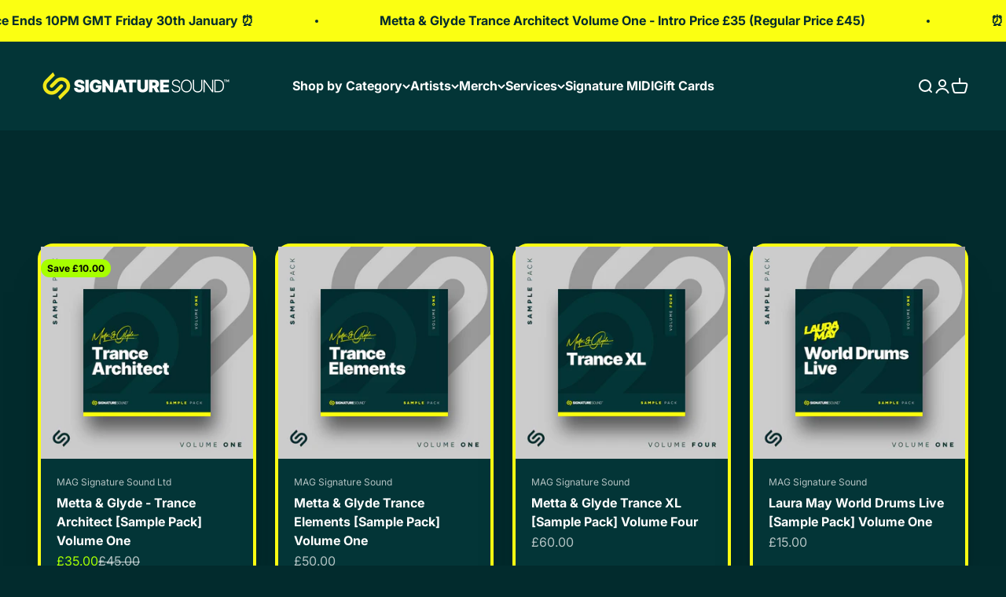

--- FILE ---
content_type: text/html; charset=utf-8
request_url: https://www.magsignaturesound.com/en-ca/collections/drums-percussion-sample-packs
body_size: 36268
content:
<!doctype html>

<html class="no-js" lang="en" dir="ltr">
  <head>
    <meta charset="utf-8">
    <meta name="viewport" content="width=device-width, initial-scale=1.0, height=device-height, minimum-scale=1.0, maximum-scale=1.0">
    <meta name="theme-color" content="#033537"><link rel="canonical" href="https://www.magsignaturesound.com/en-ca/collections/drums-percussion-sample-packs"><link rel="shortcut icon" href="//www.magsignaturesound.com/cdn/shop/files/Signature_Sound_Favicon.png?v=1697833088&width=96">
      <link rel="apple-touch-icon" href="//www.magsignaturesound.com/cdn/shop/files/Signature_Sound_Favicon.png?v=1697833088&width=180"><link rel="preconnect" href="https://cdn.shopify.com">
    <link rel="preconnect" href="https://fonts.shopifycdn.com" crossorigin>
    <link rel="dns-prefetch" href="https://productreviews.shopifycdn.com"><link rel="preload" href="//www.magsignaturesound.com/cdn/fonts/inter/inter_n9.5eeac4b640934cb12c98bb58e5b212c8a842a731.woff2" as="font" type="font/woff2" crossorigin><link rel="preload" href="//www.magsignaturesound.com/cdn/fonts/inter/inter_n4.b2a3f24c19b4de56e8871f609e73ca7f6d2e2bb9.woff2" as="font" type="font/woff2" crossorigin><meta property="og:type" content="website">
  <meta property="og:title" content="Drums &amp; Percussion Sample Packs"><meta property="og:image" content="http://www.magsignaturesound.com/cdn/shop/files/MAG_Logo_Icon_V3_2ce67fbb-8fa9-49dc-bffa-f79dfbef1eac.png?v=1731167435&width=2048">
  <meta property="og:image:secure_url" content="https://www.magsignaturesound.com/cdn/shop/files/MAG_Logo_Icon_V3_2ce67fbb-8fa9-49dc-bffa-f79dfbef1eac.png?v=1731167435&width=2048">
  <meta property="og:image:width" content="1000">
  <meta property="og:image:height" content="1000"><meta property="og:description" content="Metta &amp; Glyde Trance Music Production, Sample Packs, MIDI Packs, Tutorials, Ableton Templates, Construction Kits, Bundles. Get Your Music Heard."><meta property="og:url" content="https://www.magsignaturesound.com/en-ca/collections/drums-percussion-sample-packs">
<meta property="og:site_name" content="MAG Signature Sound Ltd"><meta name="twitter:card" content="summary"><meta name="twitter:title" content="Drums & Percussion Sample Packs">
  <meta name="twitter:description" content="Drum and percussion samples in music production are pre-recorded sounds of drums and percussion instruments that can be used as building blocks for creating beats. These samples include individual sounds such as kick drums, snare drums, and more."><meta name="twitter:image" content="https://www.magsignaturesound.com/cdn/shop/files/MAG_Logo_Icon_V3_2ce67fbb-8fa9-49dc-bffa-f79dfbef1eac.png?crop=center&height=1200&v=1731167435&width=1200">
  <meta name="twitter:image:alt" content="">


  <script type="application/ld+json">
  {
    "@context": "https://schema.org",
    "@type": "BreadcrumbList",
  "itemListElement": [{
      "@type": "ListItem",
      "position": 1,
      "name": "Home",
      "item": "https://www.magsignaturesound.com"
    },{
          "@type": "ListItem",
          "position": 2,
          "name": "Drums \u0026 Percussion Sample Packs",
          "item": "https://www.magsignaturesound.com/en-ca/collections/drums-percussion-sample-packs"
        }]
  }
  </script>

<style>/* Typography (heading) */
  @font-face {
  font-family: Inter;
  font-weight: 900;
  font-style: normal;
  font-display: fallback;
  src: url("//www.magsignaturesound.com/cdn/fonts/inter/inter_n9.5eeac4b640934cb12c98bb58e5b212c8a842a731.woff2") format("woff2"),
       url("//www.magsignaturesound.com/cdn/fonts/inter/inter_n9.a68b28f7e46ea1faab81e409809ee4919dd6e3f0.woff") format("woff");
}

@font-face {
  font-family: Inter;
  font-weight: 900;
  font-style: italic;
  font-display: fallback;
  src: url("//www.magsignaturesound.com/cdn/fonts/inter/inter_i9.d229976d7ffd40dcab77d1b5d677b06fa3f92945.woff2") format("woff2"),
       url("//www.magsignaturesound.com/cdn/fonts/inter/inter_i9.ed2ed118dc454c50160c647d59717916128bea79.woff") format("woff");
}

/* Typography (body) */
  @font-face {
  font-family: Inter;
  font-weight: 400;
  font-style: normal;
  font-display: fallback;
  src: url("//www.magsignaturesound.com/cdn/fonts/inter/inter_n4.b2a3f24c19b4de56e8871f609e73ca7f6d2e2bb9.woff2") format("woff2"),
       url("//www.magsignaturesound.com/cdn/fonts/inter/inter_n4.af8052d517e0c9ffac7b814872cecc27ae1fa132.woff") format("woff");
}

@font-face {
  font-family: Inter;
  font-weight: 400;
  font-style: italic;
  font-display: fallback;
  src: url("//www.magsignaturesound.com/cdn/fonts/inter/inter_i4.feae1981dda792ab80d117249d9c7e0f1017e5b3.woff2") format("woff2"),
       url("//www.magsignaturesound.com/cdn/fonts/inter/inter_i4.62773b7113d5e5f02c71486623cf828884c85c6e.woff") format("woff");
}

@font-face {
  font-family: Inter;
  font-weight: 700;
  font-style: normal;
  font-display: fallback;
  src: url("//www.magsignaturesound.com/cdn/fonts/inter/inter_n7.02711e6b374660cfc7915d1afc1c204e633421e4.woff2") format("woff2"),
       url("//www.magsignaturesound.com/cdn/fonts/inter/inter_n7.6dab87426f6b8813070abd79972ceaf2f8d3b012.woff") format("woff");
}

@font-face {
  font-family: Inter;
  font-weight: 700;
  font-style: italic;
  font-display: fallback;
  src: url("//www.magsignaturesound.com/cdn/fonts/inter/inter_i7.b377bcd4cc0f160622a22d638ae7e2cd9b86ea4c.woff2") format("woff2"),
       url("//www.magsignaturesound.com/cdn/fonts/inter/inter_i7.7c69a6a34e3bb44fcf6f975857e13b9a9b25beb4.woff") format("woff");
}

:root {
    /**
     * ---------------------------------------------------------------------
     * SPACING VARIABLES
     *
     * We are using a spacing inspired from frameworks like Tailwind CSS.
     * ---------------------------------------------------------------------
     */
    --spacing-0-5: 0.125rem; /* 2px */
    --spacing-1: 0.25rem; /* 4px */
    --spacing-1-5: 0.375rem; /* 6px */
    --spacing-2: 0.5rem; /* 8px */
    --spacing-2-5: 0.625rem; /* 10px */
    --spacing-3: 0.75rem; /* 12px */
    --spacing-3-5: 0.875rem; /* 14px */
    --spacing-4: 1rem; /* 16px */
    --spacing-4-5: 1.125rem; /* 18px */
    --spacing-5: 1.25rem; /* 20px */
    --spacing-5-5: 1.375rem; /* 22px */
    --spacing-6: 1.5rem; /* 24px */
    --spacing-6-5: 1.625rem; /* 26px */
    --spacing-7: 1.75rem; /* 28px */
    --spacing-7-5: 1.875rem; /* 30px */
    --spacing-8: 2rem; /* 32px */
    --spacing-8-5: 2.125rem; /* 34px */
    --spacing-9: 2.25rem; /* 36px */
    --spacing-9-5: 2.375rem; /* 38px */
    --spacing-10: 2.5rem; /* 40px */
    --spacing-11: 2.75rem; /* 44px */
    --spacing-12: 3rem; /* 48px */
    --spacing-14: 3.5rem; /* 56px */
    --spacing-16: 4rem; /* 64px */
    --spacing-18: 4.5rem; /* 72px */
    --spacing-20: 5rem; /* 80px */
    --spacing-24: 6rem; /* 96px */
    --spacing-28: 7rem; /* 112px */
    --spacing-32: 8rem; /* 128px */
    --spacing-36: 9rem; /* 144px */
    --spacing-40: 10rem; /* 160px */
    --spacing-44: 11rem; /* 176px */
    --spacing-48: 12rem; /* 192px */
    --spacing-52: 13rem; /* 208px */
    --spacing-56: 14rem; /* 224px */
    --spacing-60: 15rem; /* 240px */
    --spacing-64: 16rem; /* 256px */
    --spacing-72: 18rem; /* 288px */
    --spacing-80: 20rem; /* 320px */
    --spacing-96: 24rem; /* 384px */

    /* Container */
    --container-max-width: 1600px;
    --container-narrow-max-width: 1350px;
    --container-gutter: var(--spacing-5);
    --section-outer-spacing-block: var(--spacing-10);
    --section-inner-max-spacing-block: var(--spacing-9);
    --section-inner-spacing-inline: var(--container-gutter);
    --section-stack-spacing-block: var(--spacing-8);

    /* Grid gutter */
    --grid-gutter: var(--spacing-5);

    /* Product list settings */
    --product-list-row-gap: var(--spacing-8);
    --product-list-column-gap: var(--grid-gutter);

    /* Form settings */
    --input-gap: var(--spacing-2);
    --input-height: 2.625rem;
    --input-padding-inline: var(--spacing-4);

    /* Other sizes */
    --sticky-area-height: calc(var(--sticky-announcement-bar-enabled, 0) * var(--announcement-bar-height, 0px) + var(--sticky-header-enabled, 0) * var(--header-height, 0px));

    /* RTL support */
    --transform-logical-flip: 1;
    --transform-origin-start: left;
    --transform-origin-end: right;

    /**
     * ---------------------------------------------------------------------
     * TYPOGRAPHY
     * ---------------------------------------------------------------------
     */

    /* Font properties */
    --heading-font-family: Inter, sans-serif;
    --heading-font-weight: 900;
    --heading-font-style: normal;
    --heading-text-transform: normal;
    --heading-letter-spacing: -0.02em;
    --text-font-family: Inter, sans-serif;
    --text-font-weight: 400;
    --text-font-style: normal;
    --text-letter-spacing: 0.0em;

    /* Font sizes */
    --text-h0: 3rem;
    --text-h1: 2.5rem;
    --text-h2: 2rem;
    --text-h3: 1.5rem;
    --text-h4: 1.375rem;
    --text-h5: 1.125rem;
    --text-h6: 1rem;
    --text-xs: 0.6875rem;
    --text-sm: 0.75rem;
    --text-base: 0.875rem;
    --text-lg: 1.125rem;

    /**
     * ---------------------------------------------------------------------
     * COLORS
     * ---------------------------------------------------------------------
     */

    /* Color settings */--accent: 251 255 18;
    --text-primary: 255 255 255;
    --background-primary: 2 43 45;
    --dialog-background: 3 53 55;
    --border-color: var(--text-color, var(--text-primary)) / 0.12;

    /* Button colors */
    --button-background-primary: 251 255 18;
    --button-text-primary: 2 43 45;
    --button-background-secondary: 3 53 55;
    --button-text-secondary: 204 204 204;

    /* Status colors */
    --success-background: 224 244 232;
    --success-text: 0 163 65;
    --warning-background: 255 246 233;
    --warning-text: 255 183 74;
    --error-background: 254 231 231;
    --error-text: 248 58 58;

    /* Product colors */
    --on-sale-text: 167 255 0;
    --on-sale-badge-background: 167 255 0;
    --on-sale-badge-text: 0 0 0;
    --sold-out-badge-background: 0 0 0;
    --sold-out-badge-text: 255 255 255;
    --primary-badge-background: 128 60 238;
    --primary-badge-text: 255 255 255;
    --star-color: 251 255 18;
    --product-card-background: 3 53 55;
    --product-card-text: 255 255 255;

    /* Header colors */
    --header-background: 3 53 55;
    --header-text: 255 255 255;

    /* Footer colors */
    --footer-background: 2 43 45;
    --footer-text: 255 255 255;

    /* Rounded variables (used for border radius) */
    --rounded-xs: 0.25rem;
    --rounded-sm: 0.8125rem;
    --rounded: 1.625rem;
    --rounded-lg: 3.25rem;
    --rounded-full: 9999px;

    --rounded-button: 3.75rem;
    --rounded-input: 0.5rem;

    /* Box shadow */
    --shadow-sm: 0 2px 8px rgb(var(--text-primary) / 0.0);
    --shadow: 0 5px 15px rgb(var(--text-primary) / 0.0);
    --shadow-md: 0 5px 30px rgb(var(--text-primary) / 0.0);
    --shadow-block: 14px 14px 30px rgb(var(--text-primary) / 0.0);

    /**
     * ---------------------------------------------------------------------
     * OTHER
     * ---------------------------------------------------------------------
     */

    --cursor-close-svg-url: url(//www.magsignaturesound.com/cdn/shop/t/216/assets/cursor-close.svg?v=147174565022153725511768990998);
    --cursor-zoom-in-svg-url: url(//www.magsignaturesound.com/cdn/shop/t/216/assets/cursor-zoom-in.svg?v=154953035094101115921768990998);
    --cursor-zoom-out-svg-url: url(//www.magsignaturesound.com/cdn/shop/t/216/assets/cursor-zoom-out.svg?v=16155520337305705181768990998);
    --checkmark-svg-url: url(//www.magsignaturesound.com/cdn/shop/t/216/assets/checkmark.svg?v=179606396342742412821768990998);
  }

  [dir="rtl"]:root {
    /* RTL support */
    --transform-logical-flip: -1;
    --transform-origin-start: right;
    --transform-origin-end: left;
  }

  @media screen and (min-width: 700px) {
    :root {
      /* Typography (font size) */
      --text-h0: 4rem;
      --text-h1: 3rem;
      --text-h2: 2.5rem;
      --text-h3: 2rem;
      --text-h4: 1.625rem;
      --text-h5: 1.25rem;
      --text-h6: 1.125rem;

      --text-xs: 0.75rem;
      --text-sm: 0.875rem;
      --text-base: 1.0rem;
      --text-lg: 1.25rem;

      /* Spacing */
      --container-gutter: 2rem;
      --section-outer-spacing-block: var(--spacing-14);
      --section-inner-max-spacing-block: var(--spacing-10);
      --section-inner-spacing-inline: var(--spacing-10);
      --section-stack-spacing-block: var(--spacing-12);

      /* Grid gutter */
      --grid-gutter: var(--spacing-6);

      /* Product list settings */
      --product-list-row-gap: var(--spacing-12);

      /* Form settings */
      --input-gap: 1rem;
      --input-height: 3.125rem;
      --input-padding-inline: var(--spacing-5);
    }
  }

  @media screen and (min-width: 1000px) {
    :root {
      /* Spacing settings */
      --container-gutter: var(--spacing-12);
      --section-outer-spacing-block: var(--spacing-16);
      --section-inner-max-spacing-block: var(--spacing-14);
      --section-inner-spacing-inline: var(--spacing-14);
      --section-stack-spacing-block: var(--spacing-12);
    }
  }

  @media screen and (min-width: 1150px) {
    :root {
      /* Spacing settings */
      --container-gutter: var(--spacing-12);
      --section-outer-spacing-block: var(--spacing-16);
      --section-inner-max-spacing-block: var(--spacing-14);
      --section-inner-spacing-inline: var(--spacing-14);
      --section-stack-spacing-block: var(--spacing-12);
    }
  }

  @media screen and (min-width: 1400px) {
    :root {
      /* Typography (font size) */
      --text-h0: 5rem;
      --text-h1: 3.75rem;
      --text-h2: 3rem;
      --text-h3: 2.25rem;
      --text-h4: 2rem;
      --text-h5: 1.5rem;
      --text-h6: 1.25rem;

      --section-outer-spacing-block: var(--spacing-20);
      --section-inner-max-spacing-block: var(--spacing-16);
      --section-inner-spacing-inline: var(--spacing-16);
    }
  }

  @media screen and (min-width: 1600px) {
    :root {
      --section-outer-spacing-block: var(--spacing-20);
      --section-inner-max-spacing-block: var(--spacing-18);
      --section-inner-spacing-inline: var(--spacing-18);
    }
  }

  /**
   * ---------------------------------------------------------------------
   * LIQUID DEPENDANT CSS
   *
   * Our main CSS is Liquid free, but some very specific features depend on
   * theme settings, so we have them here
   * ---------------------------------------------------------------------
   */@media screen and (pointer: fine) {
        .button:not([disabled]):hover, .btn:not([disabled]):hover, .shopify-payment-button__button--unbranded:not([disabled]):hover {
          --button-background-opacity: 0.85;
        }

        .button--subdued:not([disabled]):hover {
          --button-background: var(--text-color) / .05 !important;
        }
      }</style><script>
  document.documentElement.classList.replace('no-js', 'js');

  // This allows to expose several variables to the global scope, to be used in scripts
  window.themeVariables = {
    settings: {
      showPageTransition: true,
      headingApparition: "split_rotation",
      pageType: "collection",
      moneyFormat: "£{{amount}}",
      moneyWithCurrencyFormat: "£{{amount}} GBP",
      currencyCodeEnabled: false,
      cartType: "drawer",
      showDiscount: true,
      discountMode: "saving"
    },

    strings: {
      accessibilityClose: "Close",
      accessibilityNext: "Next",
      accessibilityPrevious: "Previous",
      addToCartButton: "Add to cart",
      soldOutButton: "Sold out",
      preOrderButton: "Pre-order",
      unavailableButton: "Unavailable",
      closeGallery: "Close gallery",
      zoomGallery: "Zoom",
      errorGallery: "Image cannot be loaded",
      soldOutBadge: "Sold out",
      discountBadge: "Save @@",
      sku: "SKU:",
      searchNoResults: "No results could be found.",
      addOrderNote: "Add order note",
      editOrderNote: "Edit order note",
      shippingEstimatorNoResults: "Sorry, we do not ship to your address.",
      shippingEstimatorOneResult: "There is one shipping rate for your address:",
      shippingEstimatorMultipleResults: "There are several shipping rates for your address:",
      shippingEstimatorError: "One or more error occurred while retrieving shipping rates:"
    },

    breakpoints: {
      'sm': 'screen and (min-width: 700px)',
      'md': 'screen and (min-width: 1000px)',
      'lg': 'screen and (min-width: 1150px)',
      'xl': 'screen and (min-width: 1400px)',

      'sm-max': 'screen and (max-width: 699px)',
      'md-max': 'screen and (max-width: 999px)',
      'lg-max': 'screen and (max-width: 1149px)',
      'xl-max': 'screen and (max-width: 1399px)'
    }
  };window.addEventListener('DOMContentLoaded', () => {
      const isReloaded = (window.performance.navigation && window.performance.navigation.type === 1) || window.performance.getEntriesByType('navigation').map((nav) => nav.type).includes('reload');

      if ('animate' in document.documentElement && window.matchMedia('(prefers-reduced-motion: no-preference)').matches && document.referrer.includes(location.host) && !isReloaded) {
        document.body.animate({opacity: [0, 1]}, {duration: 115, fill: 'forwards'});
      }
    });

    window.addEventListener('pageshow', (event) => {
      document.body.classList.remove('page-transition');

      if (event.persisted) {
        document.body.animate({opacity: [0, 1]}, {duration: 0, fill: 'forwards'});
      }
    });// For detecting native share
  document.documentElement.classList.add(`native-share--${navigator.share ? 'enabled' : 'disabled'}`);</script><script type="module" src="//www.magsignaturesound.com/cdn/shop/t/216/assets/vendor.min.js?v=56430842210900357591768990998"></script>
    <script type="module" src="//www.magsignaturesound.com/cdn/shop/t/216/assets/theme.js?v=40734946719548275831769022884"></script>
    <script type="module" src="//www.magsignaturesound.com/cdn/shop/t/216/assets/sections.js?v=57279204667884325101769022918"></script>

    <script>window.performance && window.performance.mark && window.performance.mark('shopify.content_for_header.start');</script><meta name="google-site-verification" content="Rh4g7T4wijHLStb_07J01AcEU_9zX6LT34sBkvHmu_w">
<meta name="google-site-verification" content="C1zyXlioZ3h52Vo5m5Ho7p0jqyzIulBcaURd-Xncqeg">
<meta id="shopify-digital-wallet" name="shopify-digital-wallet" content="/52977238199/digital_wallets/dialog">
<meta name="shopify-checkout-api-token" content="bcfd272d751728735c45e8fee51ccc90">
<meta id="in-context-paypal-metadata" data-shop-id="52977238199" data-venmo-supported="false" data-environment="production" data-locale="en_US" data-paypal-v4="true" data-currency="GBP">
<link rel="alternate" type="application/atom+xml" title="Feed" href="/en-ca/collections/drums-percussion-sample-packs.atom" />
<link rel="alternate" hreflang="x-default" href="https://www.magsignaturesound.com/collections/drums-percussion-sample-packs">
<link rel="alternate" hreflang="en" href="https://www.magsignaturesound.com/collections/drums-percussion-sample-packs">
<link rel="alternate" hreflang="en-US" href="https://www.magsignaturesound.com/en-us/collections/drums-percussion-sample-packs">
<link rel="alternate" hreflang="en-DE" href="https://www.magsignaturesound.com/en-de/collections/drums-percussion-sample-packs">
<link rel="alternate" hreflang="en-NL" href="https://www.magsignaturesound.com/en-nl/collections/drums-percussion-sample-packs">
<link rel="alternate" hreflang="en-IT" href="https://www.magsignaturesound.com/en-it/collections/drums-percussion-sample-packs">
<link rel="alternate" hreflang="en-ES" href="https://www.magsignaturesound.com/en-es/collections/drums-percussion-sample-packs">
<link rel="alternate" hreflang="es-ES" href="https://www.magsignaturesound.com/es-es/collections/drums-percussion-sample-packs">
<link rel="alternate" hreflang="en-AU" href="https://www.magsignaturesound.com/en-au/collections/drums-percussion-sample-packs">
<link rel="alternate" hreflang="en-CA" href="https://www.magsignaturesound.com/en-ca/collections/drums-percussion-sample-packs">
<link rel="alternate" hreflang="en-JP" href="https://www.magsignaturesound.com/en-jp/collections/drums-percussion-sample-packs">
<link rel="alternate" hreflang="en-SE" href="https://www.magsignaturesound.com/en-se/collections/drums-percussion-sample-packs">
<link rel="alternate" hreflang="en-IE" href="https://www.magsignaturesound.com/en-ie/collections/drums-percussion-sample-packs">
<link rel="alternate" hreflang="en-CH" href="https://www.magsignaturesound.com/en-ch/collections/drums-percussion-sample-packs">
<link rel="alternate" hreflang="en-PL" href="https://www.magsignaturesound.com/en-pl/collections/drums-percussion-sample-packs">
<link rel="alternate" type="application/json+oembed" href="https://www.magsignaturesound.com/en-ca/collections/drums-percussion-sample-packs.oembed">
<script async="async" src="/checkouts/internal/preloads.js?locale=en-CA"></script>
<script id="shopify-features" type="application/json">{"accessToken":"bcfd272d751728735c45e8fee51ccc90","betas":["rich-media-storefront-analytics"],"domain":"www.magsignaturesound.com","predictiveSearch":true,"shopId":52977238199,"locale":"en"}</script>
<script>var Shopify = Shopify || {};
Shopify.shop = "mag-signature-sound.myshopify.com";
Shopify.locale = "en";
Shopify.currency = {"active":"GBP","rate":"1.0"};
Shopify.country = "CA";
Shopify.theme = {"name":"MAG Version 60 - Trance Architect","id":183427531137,"schema_name":"Impact","schema_version":"3.1.1","theme_store_id":1190,"role":"main"};
Shopify.theme.handle = "null";
Shopify.theme.style = {"id":null,"handle":null};
Shopify.cdnHost = "www.magsignaturesound.com/cdn";
Shopify.routes = Shopify.routes || {};
Shopify.routes.root = "/en-ca/";</script>
<script type="module">!function(o){(o.Shopify=o.Shopify||{}).modules=!0}(window);</script>
<script>!function(o){function n(){var o=[];function n(){o.push(Array.prototype.slice.apply(arguments))}return n.q=o,n}var t=o.Shopify=o.Shopify||{};t.loadFeatures=n(),t.autoloadFeatures=n()}(window);</script>
<script id="shop-js-analytics" type="application/json">{"pageType":"collection"}</script>
<script defer="defer" async type="module" src="//www.magsignaturesound.com/cdn/shopifycloud/shop-js/modules/v2/client.init-shop-cart-sync_BN7fPSNr.en.esm.js"></script>
<script defer="defer" async type="module" src="//www.magsignaturesound.com/cdn/shopifycloud/shop-js/modules/v2/chunk.common_Cbph3Kss.esm.js"></script>
<script defer="defer" async type="module" src="//www.magsignaturesound.com/cdn/shopifycloud/shop-js/modules/v2/chunk.modal_DKumMAJ1.esm.js"></script>
<script type="module">
  await import("//www.magsignaturesound.com/cdn/shopifycloud/shop-js/modules/v2/client.init-shop-cart-sync_BN7fPSNr.en.esm.js");
await import("//www.magsignaturesound.com/cdn/shopifycloud/shop-js/modules/v2/chunk.common_Cbph3Kss.esm.js");
await import("//www.magsignaturesound.com/cdn/shopifycloud/shop-js/modules/v2/chunk.modal_DKumMAJ1.esm.js");

  window.Shopify.SignInWithShop?.initShopCartSync?.({"fedCMEnabled":true,"windoidEnabled":true});

</script>
<script>(function() {
  var isLoaded = false;
  function asyncLoad() {
    if (isLoaded) return;
    isLoaded = true;
    var urls = ["https:\/\/chimpstatic.com\/mcjs-connected\/js\/users\/e9572dcb4d89cb16f36803270\/73ee57cdee16a54a7053526f4.js?shop=mag-signature-sound.myshopify.com","\/\/cdn.shopify.com\/proxy\/1093cacc2cd5473c1aad7193742dcb7477359d72380fc542189af65b32a4317b\/shopify-script-tags.s3.eu-west-1.amazonaws.com\/smartseo\/instantpage.js?shop=mag-signature-sound.myshopify.com\u0026sp-cache-control=cHVibGljLCBtYXgtYWdlPTkwMA","\/\/cdn.shopify.com\/proxy\/b98ca5945aba22ae43f7cdcf56872212f7416012e87331dbba864f35f4e30238\/static.cdn.printful.com\/static\/js\/external\/shopify-product-customizer.js?v=0.28\u0026shop=mag-signature-sound.myshopify.com\u0026sp-cache-control=cHVibGljLCBtYXgtYWdlPTkwMA","\/\/cdn.shopify.com\/proxy\/5f704d9252c9961f0af37723fba2343e5b755ba93ea6d2b2620ac14e7571620d\/app.digital-downloads.com\/js\/customer-orders.js?shop=mag-signature-sound.myshopify.com\u0026sp-cache-control=cHVibGljLCBtYXgtYWdlPTkwMA"];
    for (var i = 0; i < urls.length; i++) {
      var s = document.createElement('script');
      s.type = 'text/javascript';
      s.async = true;
      s.src = urls[i];
      var x = document.getElementsByTagName('script')[0];
      x.parentNode.insertBefore(s, x);
    }
  };
  if(window.attachEvent) {
    window.attachEvent('onload', asyncLoad);
  } else {
    window.addEventListener('load', asyncLoad, false);
  }
})();</script>
<script id="__st">var __st={"a":52977238199,"offset":0,"reqid":"095d7863-11fe-4016-9793-56b53b6c773b-1770143248","pageurl":"www.magsignaturesound.com\/en-ca\/collections\/drums-percussion-sample-packs","u":"6f37eb532fac","p":"collection","rtyp":"collection","rid":287310119095};</script>
<script>window.ShopifyPaypalV4VisibilityTracking = true;</script>
<script id="captcha-bootstrap">!function(){'use strict';const t='contact',e='account',n='new_comment',o=[[t,t],['blogs',n],['comments',n],[t,'customer']],c=[[e,'customer_login'],[e,'guest_login'],[e,'recover_customer_password'],[e,'create_customer']],r=t=>t.map((([t,e])=>`form[action*='/${t}']:not([data-nocaptcha='true']) input[name='form_type'][value='${e}']`)).join(','),a=t=>()=>t?[...document.querySelectorAll(t)].map((t=>t.form)):[];function s(){const t=[...o],e=r(t);return a(e)}const i='password',u='form_key',d=['recaptcha-v3-token','g-recaptcha-response','h-captcha-response',i],f=()=>{try{return window.sessionStorage}catch{return}},m='__shopify_v',_=t=>t.elements[u];function p(t,e,n=!1){try{const o=window.sessionStorage,c=JSON.parse(o.getItem(e)),{data:r}=function(t){const{data:e,action:n}=t;return t[m]||n?{data:e,action:n}:{data:t,action:n}}(c);for(const[e,n]of Object.entries(r))t.elements[e]&&(t.elements[e].value=n);n&&o.removeItem(e)}catch(o){console.error('form repopulation failed',{error:o})}}const l='form_type',E='cptcha';function T(t){t.dataset[E]=!0}const w=window,h=w.document,L='Shopify',v='ce_forms',y='captcha';let A=!1;((t,e)=>{const n=(g='f06e6c50-85a8-45c8-87d0-21a2b65856fe',I='https://cdn.shopify.com/shopifycloud/storefront-forms-hcaptcha/ce_storefront_forms_captcha_hcaptcha.v1.5.2.iife.js',D={infoText:'Protected by hCaptcha',privacyText:'Privacy',termsText:'Terms'},(t,e,n)=>{const o=w[L][v],c=o.bindForm;if(c)return c(t,g,e,D).then(n);var r;o.q.push([[t,g,e,D],n]),r=I,A||(h.body.append(Object.assign(h.createElement('script'),{id:'captcha-provider',async:!0,src:r})),A=!0)});var g,I,D;w[L]=w[L]||{},w[L][v]=w[L][v]||{},w[L][v].q=[],w[L][y]=w[L][y]||{},w[L][y].protect=function(t,e){n(t,void 0,e),T(t)},Object.freeze(w[L][y]),function(t,e,n,w,h,L){const[v,y,A,g]=function(t,e,n){const i=e?o:[],u=t?c:[],d=[...i,...u],f=r(d),m=r(i),_=r(d.filter((([t,e])=>n.includes(e))));return[a(f),a(m),a(_),s()]}(w,h,L),I=t=>{const e=t.target;return e instanceof HTMLFormElement?e:e&&e.form},D=t=>v().includes(t);t.addEventListener('submit',(t=>{const e=I(t);if(!e)return;const n=D(e)&&!e.dataset.hcaptchaBound&&!e.dataset.recaptchaBound,o=_(e),c=g().includes(e)&&(!o||!o.value);(n||c)&&t.preventDefault(),c&&!n&&(function(t){try{if(!f())return;!function(t){const e=f();if(!e)return;const n=_(t);if(!n)return;const o=n.value;o&&e.removeItem(o)}(t);const e=Array.from(Array(32),(()=>Math.random().toString(36)[2])).join('');!function(t,e){_(t)||t.append(Object.assign(document.createElement('input'),{type:'hidden',name:u})),t.elements[u].value=e}(t,e),function(t,e){const n=f();if(!n)return;const o=[...t.querySelectorAll(`input[type='${i}']`)].map((({name:t})=>t)),c=[...d,...o],r={};for(const[a,s]of new FormData(t).entries())c.includes(a)||(r[a]=s);n.setItem(e,JSON.stringify({[m]:1,action:t.action,data:r}))}(t,e)}catch(e){console.error('failed to persist form',e)}}(e),e.submit())}));const S=(t,e)=>{t&&!t.dataset[E]&&(n(t,e.some((e=>e===t))),T(t))};for(const o of['focusin','change'])t.addEventListener(o,(t=>{const e=I(t);D(e)&&S(e,y())}));const B=e.get('form_key'),M=e.get(l),P=B&&M;t.addEventListener('DOMContentLoaded',(()=>{const t=y();if(P)for(const e of t)e.elements[l].value===M&&p(e,B);[...new Set([...A(),...v().filter((t=>'true'===t.dataset.shopifyCaptcha))])].forEach((e=>S(e,t)))}))}(h,new URLSearchParams(w.location.search),n,t,e,['guest_login'])})(!0,!0)}();</script>
<script integrity="sha256-4kQ18oKyAcykRKYeNunJcIwy7WH5gtpwJnB7kiuLZ1E=" data-source-attribution="shopify.loadfeatures" defer="defer" src="//www.magsignaturesound.com/cdn/shopifycloud/storefront/assets/storefront/load_feature-a0a9edcb.js" crossorigin="anonymous"></script>
<script data-source-attribution="shopify.dynamic_checkout.dynamic.init">var Shopify=Shopify||{};Shopify.PaymentButton=Shopify.PaymentButton||{isStorefrontPortableWallets:!0,init:function(){window.Shopify.PaymentButton.init=function(){};var t=document.createElement("script");t.src="https://www.magsignaturesound.com/cdn/shopifycloud/portable-wallets/latest/portable-wallets.en.js",t.type="module",document.head.appendChild(t)}};
</script>
<script data-source-attribution="shopify.dynamic_checkout.buyer_consent">
  function portableWalletsHideBuyerConsent(e){var t=document.getElementById("shopify-buyer-consent"),n=document.getElementById("shopify-subscription-policy-button");t&&n&&(t.classList.add("hidden"),t.setAttribute("aria-hidden","true"),n.removeEventListener("click",e))}function portableWalletsShowBuyerConsent(e){var t=document.getElementById("shopify-buyer-consent"),n=document.getElementById("shopify-subscription-policy-button");t&&n&&(t.classList.remove("hidden"),t.removeAttribute("aria-hidden"),n.addEventListener("click",e))}window.Shopify?.PaymentButton&&(window.Shopify.PaymentButton.hideBuyerConsent=portableWalletsHideBuyerConsent,window.Shopify.PaymentButton.showBuyerConsent=portableWalletsShowBuyerConsent);
</script>
<script data-source-attribution="shopify.dynamic_checkout.cart.bootstrap">document.addEventListener("DOMContentLoaded",(function(){function t(){return document.querySelector("shopify-accelerated-checkout-cart, shopify-accelerated-checkout")}if(t())Shopify.PaymentButton.init();else{new MutationObserver((function(e,n){t()&&(Shopify.PaymentButton.init(),n.disconnect())})).observe(document.body,{childList:!0,subtree:!0})}}));
</script>
<link id="shopify-accelerated-checkout-styles" rel="stylesheet" media="screen" href="https://www.magsignaturesound.com/cdn/shopifycloud/portable-wallets/latest/accelerated-checkout-backwards-compat.css" crossorigin="anonymous">
<style id="shopify-accelerated-checkout-cart">
        #shopify-buyer-consent {
  margin-top: 1em;
  display: inline-block;
  width: 100%;
}

#shopify-buyer-consent.hidden {
  display: none;
}

#shopify-subscription-policy-button {
  background: none;
  border: none;
  padding: 0;
  text-decoration: underline;
  font-size: inherit;
  cursor: pointer;
}

#shopify-subscription-policy-button::before {
  box-shadow: none;
}

      </style>

<script>window.performance && window.performance.mark && window.performance.mark('shopify.content_for_header.end');</script>
<link href="//www.magsignaturesound.com/cdn/shop/t/216/assets/theme.css?v=72204698870451522011768990998" rel="stylesheet" type="text/css" media="all" /><!-- Google Webmaster Tools Site Verification -->
<meta name="google-site-verification" content="C1zyXlioZ3h52Vo5m5Ho7p0jqyzIulBcaURd-Xncqeg" />
    
    <script src="https://cdnjs.cloudflare.com/ajax/libs/wavesurfer.js/6.6.3/wavesurfer.min.js"></script>
<!-- BEGIN app block: shopify://apps/smart-seo/blocks/smartseo/7b0a6064-ca2e-4392-9a1d-8c43c942357b --><meta name="smart-seo-integrated" content="true" /><!-- metatagsSavedToSEOFields: false --><!-- BEGIN app snippet: smartseo.custom.schemas.jsonld --><!-- END app snippet --><!-- BEGIN app snippet: smartseo.collection.metatags --><!-- collection_seo_template_metafield:  --><title>Metta &amp; Glyde Drums &amp; Percussion Sample Packs</title>
<meta name="description" content="Metta &amp; Glyde Trance Music Production, Sample Packs, MIDI Packs, Tutorials, Ableton Templates, Construction Kits, Bundles. Get Your Music Heard." />
<meta name="smartseo-timestamp" content="0" /><!-- END app snippet --><!-- BEGIN app snippet: smartseo.collection.jsonld -->
<!--JSON-LD data generated by Smart SEO--><script type="application/ld+json">{"@context":"https://schema.org","@type":"ItemList","name":"Drums &amp; Percussion Sample Packs","url":"https://www.magsignaturesound.com/en-ca/collections/drums-percussion-sample-packs","description":"Drum and percussion samples in music production are pre-recorded sounds of drums and percussion instruments that can be used as building blocks for creating beats. These samples include individual sounds such as kick drums, snare drums, and more.","mainEntityOfPage":{"@type":"CollectionPage","@id":"https://www.magsignaturesound.com/en-ca/collections/drums-percussion-sample-packs"},"itemListElement":[{"@type":"ListItem","position":1,"url":"https://www.magsignaturesound.com/en-ca/products/metta-glyde-trance-architect-sample-pack-volume-one"},{"@type":"ListItem","position":2,"url":"https://www.magsignaturesound.com/en-ca/products/metta-glyde-trance-elements-sample-pack-volume-one"},{"@type":"ListItem","position":3,"url":"https://www.magsignaturesound.com/en-ca/products/metta-glyde-trance-xl-sample-pack-volume-four"},{"@type":"ListItem","position":4,"url":"https://www.magsignaturesound.com/en-ca/products/laura-may-world-drums-live-sample-pack-volume-one"},{"@type":"ListItem","position":5,"url":"https://www.magsignaturesound.com/en-ca/products/metta-glyde-trance-xl-sample-pack-volume-three"},{"@type":"ListItem","position":6,"url":"https://www.magsignaturesound.com/en-ca/products/laura-may-hard-techno-drums-sample-pack-volume-one"},{"@type":"ListItem","position":7,"url":"https://www.magsignaturesound.com/en-ca/products/laura-may-drum-roll-percussion-sample-pack-volume-one"},{"@type":"ListItem","position":8,"url":"https://www.magsignaturesound.com/en-ca/products/laura-may-drum-fills-breakbeats-sample-pack-volume-one"},{"@type":"ListItem","position":9,"url":"https://www.magsignaturesound.com/en-ca/products/metta-glyde-trance-xl-sample-pack-volume-two-deluxe-edition"},{"@type":"ListItem","position":10,"url":"https://www.magsignaturesound.com/en-ca/products/trance-xl-sample-pack-volume-two-standard-edition"},{"@type":"ListItem","position":11,"url":"https://www.magsignaturesound.com/en-ca/products/metta-glyde-trance-xl-sample-pack-volume-one"},{"@type":"ListItem","position":12,"url":"https://www.magsignaturesound.com/en-ca/products/metta-glyde-trance-toolkit-sample-pack-volume-two"},{"@type":"ListItem","position":13,"url":"https://www.magsignaturesound.com/en-ca/products/metta-glyde-sample-pack-bundle-volume-one"},{"@type":"ListItem","position":14,"url":"https://www.magsignaturesound.com/en-ca/products/metta-glyde-tonal-trance-loops-sample-pack-volume-one"},{"@type":"ListItem","position":15,"url":"https://www.magsignaturesound.com/en-ca/products/metta-glyde-trance-foundations-drum-percussion-loops-sample-pack"},{"@type":"ListItem","position":16,"url":"https://www.magsignaturesound.com/en-ca/products/metta-glyde-trance-hats-sample-pack-volume-one"},{"@type":"ListItem","position":17,"url":"https://www.magsignaturesound.com/en-ca/products/metta-glyde-trance-claps-sample-pack-volume-one"},{"@type":"ListItem","position":18,"url":"https://www.magsignaturesound.com/en-ca/products/metta-glyde-signature-trance-toolkit-sample-pack-volume-one"}]}</script><!-- END app snippet --><!-- BEGIN app snippet: smartseo.no.index -->





<!-- END app snippet --><!-- BEGIN app snippet: smartseo.breadcrumbs.jsonld --><!--JSON-LD data generated by Smart SEO-->
<script type="application/ld+json">
    {
        "@context": "https://schema.org",
        "@type": "BreadcrumbList",
        "itemListElement": [
            {
                "@type": "ListItem",
                "position": 1,
                "item": {
                    "@type": "Website",
                    "@id": "https://www.magsignaturesound.com",
                    "name": "Home"
                }
            },
            {
                "@type": "ListItem",
                "position": 2,
                "item": {
                    "@type": "CollectionPage",
                    "@id": "https://www.magsignaturesound.com/en-ca/collections/drums-percussion-sample-packs",
                    "name": "Drums &amp; Percussion Sample Packs"
                }
            }
        ]
    }
</script><!-- END app snippet --><!-- END app block --><!-- BEGIN app block: shopify://apps/froonze-loyalty-wishlist/blocks/customer_account_page/3c495b68-652c-468d-a0ef-5bad6935d104 --><!-- BEGIN app snippet: main_color_variables -->





<style>
  :root {
    --frcp-primaryColor:  #022b2d;
    --frcp-btnTextColor: #022b2d;
    --frcp-backgroundColor: #022b2d;
    --frcp-textColor: #ffffff;
    --frcp-hoverOpacity:  0.7;
  }
</style>
<!-- END app snippet -->

<script>
  window.frcp ||= {}
  frcp.customerPage ||= {}
  frcp.customerPage.enabled = true
  frcp.customerPage.path = "\/en-ca\/collections\/drums-percussion-sample-packs"
  frcp.customerPage.accountPage = null
  frcp.customerId = null
</script>






<!-- END app block --><!-- BEGIN app block: shopify://apps/blocky-fraud-blocker/blocks/app-embed/aa25b3bf-c2c5-4359-aa61-7836c225c5a9 -->
<script async src="https://app.blocky-app.com/get_script/?shop_url=mag-signature-sound.myshopify.com"></script>


<!-- END app block --><link href="https://monorail-edge.shopifysvc.com" rel="dns-prefetch">
<script>(function(){if ("sendBeacon" in navigator && "performance" in window) {try {var session_token_from_headers = performance.getEntriesByType('navigation')[0].serverTiming.find(x => x.name == '_s').description;} catch {var session_token_from_headers = undefined;}var session_cookie_matches = document.cookie.match(/_shopify_s=([^;]*)/);var session_token_from_cookie = session_cookie_matches && session_cookie_matches.length === 2 ? session_cookie_matches[1] : "";var session_token = session_token_from_headers || session_token_from_cookie || "";function handle_abandonment_event(e) {var entries = performance.getEntries().filter(function(entry) {return /monorail-edge.shopifysvc.com/.test(entry.name);});if (!window.abandonment_tracked && entries.length === 0) {window.abandonment_tracked = true;var currentMs = Date.now();var navigation_start = performance.timing.navigationStart;var payload = {shop_id: 52977238199,url: window.location.href,navigation_start,duration: currentMs - navigation_start,session_token,page_type: "collection"};window.navigator.sendBeacon("https://monorail-edge.shopifysvc.com/v1/produce", JSON.stringify({schema_id: "online_store_buyer_site_abandonment/1.1",payload: payload,metadata: {event_created_at_ms: currentMs,event_sent_at_ms: currentMs}}));}}window.addEventListener('pagehide', handle_abandonment_event);}}());</script>
<script id="web-pixels-manager-setup">(function e(e,d,r,n,o){if(void 0===o&&(o={}),!Boolean(null===(a=null===(i=window.Shopify)||void 0===i?void 0:i.analytics)||void 0===a?void 0:a.replayQueue)){var i,a;window.Shopify=window.Shopify||{};var t=window.Shopify;t.analytics=t.analytics||{};var s=t.analytics;s.replayQueue=[],s.publish=function(e,d,r){return s.replayQueue.push([e,d,r]),!0};try{self.performance.mark("wpm:start")}catch(e){}var l=function(){var e={modern:/Edge?\/(1{2}[4-9]|1[2-9]\d|[2-9]\d{2}|\d{4,})\.\d+(\.\d+|)|Firefox\/(1{2}[4-9]|1[2-9]\d|[2-9]\d{2}|\d{4,})\.\d+(\.\d+|)|Chrom(ium|e)\/(9{2}|\d{3,})\.\d+(\.\d+|)|(Maci|X1{2}).+ Version\/(15\.\d+|(1[6-9]|[2-9]\d|\d{3,})\.\d+)([,.]\d+|)( \(\w+\)|)( Mobile\/\w+|) Safari\/|Chrome.+OPR\/(9{2}|\d{3,})\.\d+\.\d+|(CPU[ +]OS|iPhone[ +]OS|CPU[ +]iPhone|CPU IPhone OS|CPU iPad OS)[ +]+(15[._]\d+|(1[6-9]|[2-9]\d|\d{3,})[._]\d+)([._]\d+|)|Android:?[ /-](13[3-9]|1[4-9]\d|[2-9]\d{2}|\d{4,})(\.\d+|)(\.\d+|)|Android.+Firefox\/(13[5-9]|1[4-9]\d|[2-9]\d{2}|\d{4,})\.\d+(\.\d+|)|Android.+Chrom(ium|e)\/(13[3-9]|1[4-9]\d|[2-9]\d{2}|\d{4,})\.\d+(\.\d+|)|SamsungBrowser\/([2-9]\d|\d{3,})\.\d+/,legacy:/Edge?\/(1[6-9]|[2-9]\d|\d{3,})\.\d+(\.\d+|)|Firefox\/(5[4-9]|[6-9]\d|\d{3,})\.\d+(\.\d+|)|Chrom(ium|e)\/(5[1-9]|[6-9]\d|\d{3,})\.\d+(\.\d+|)([\d.]+$|.*Safari\/(?![\d.]+ Edge\/[\d.]+$))|(Maci|X1{2}).+ Version\/(10\.\d+|(1[1-9]|[2-9]\d|\d{3,})\.\d+)([,.]\d+|)( \(\w+\)|)( Mobile\/\w+|) Safari\/|Chrome.+OPR\/(3[89]|[4-9]\d|\d{3,})\.\d+\.\d+|(CPU[ +]OS|iPhone[ +]OS|CPU[ +]iPhone|CPU IPhone OS|CPU iPad OS)[ +]+(10[._]\d+|(1[1-9]|[2-9]\d|\d{3,})[._]\d+)([._]\d+|)|Android:?[ /-](13[3-9]|1[4-9]\d|[2-9]\d{2}|\d{4,})(\.\d+|)(\.\d+|)|Mobile Safari.+OPR\/([89]\d|\d{3,})\.\d+\.\d+|Android.+Firefox\/(13[5-9]|1[4-9]\d|[2-9]\d{2}|\d{4,})\.\d+(\.\d+|)|Android.+Chrom(ium|e)\/(13[3-9]|1[4-9]\d|[2-9]\d{2}|\d{4,})\.\d+(\.\d+|)|Android.+(UC? ?Browser|UCWEB|U3)[ /]?(15\.([5-9]|\d{2,})|(1[6-9]|[2-9]\d|\d{3,})\.\d+)\.\d+|SamsungBrowser\/(5\.\d+|([6-9]|\d{2,})\.\d+)|Android.+MQ{2}Browser\/(14(\.(9|\d{2,})|)|(1[5-9]|[2-9]\d|\d{3,})(\.\d+|))(\.\d+|)|K[Aa][Ii]OS\/(3\.\d+|([4-9]|\d{2,})\.\d+)(\.\d+|)/},d=e.modern,r=e.legacy,n=navigator.userAgent;return n.match(d)?"modern":n.match(r)?"legacy":"unknown"}(),u="modern"===l?"modern":"legacy",c=(null!=n?n:{modern:"",legacy:""})[u],f=function(e){return[e.baseUrl,"/wpm","/b",e.hashVersion,"modern"===e.buildTarget?"m":"l",".js"].join("")}({baseUrl:d,hashVersion:r,buildTarget:u}),m=function(e){var d=e.version,r=e.bundleTarget,n=e.surface,o=e.pageUrl,i=e.monorailEndpoint;return{emit:function(e){var a=e.status,t=e.errorMsg,s=(new Date).getTime(),l=JSON.stringify({metadata:{event_sent_at_ms:s},events:[{schema_id:"web_pixels_manager_load/3.1",payload:{version:d,bundle_target:r,page_url:o,status:a,surface:n,error_msg:t},metadata:{event_created_at_ms:s}}]});if(!i)return console&&console.warn&&console.warn("[Web Pixels Manager] No Monorail endpoint provided, skipping logging."),!1;try{return self.navigator.sendBeacon.bind(self.navigator)(i,l)}catch(e){}var u=new XMLHttpRequest;try{return u.open("POST",i,!0),u.setRequestHeader("Content-Type","text/plain"),u.send(l),!0}catch(e){return console&&console.warn&&console.warn("[Web Pixels Manager] Got an unhandled error while logging to Monorail."),!1}}}}({version:r,bundleTarget:l,surface:e.surface,pageUrl:self.location.href,monorailEndpoint:e.monorailEndpoint});try{o.browserTarget=l,function(e){var d=e.src,r=e.async,n=void 0===r||r,o=e.onload,i=e.onerror,a=e.sri,t=e.scriptDataAttributes,s=void 0===t?{}:t,l=document.createElement("script"),u=document.querySelector("head"),c=document.querySelector("body");if(l.async=n,l.src=d,a&&(l.integrity=a,l.crossOrigin="anonymous"),s)for(var f in s)if(Object.prototype.hasOwnProperty.call(s,f))try{l.dataset[f]=s[f]}catch(e){}if(o&&l.addEventListener("load",o),i&&l.addEventListener("error",i),u)u.appendChild(l);else{if(!c)throw new Error("Did not find a head or body element to append the script");c.appendChild(l)}}({src:f,async:!0,onload:function(){if(!function(){var e,d;return Boolean(null===(d=null===(e=window.Shopify)||void 0===e?void 0:e.analytics)||void 0===d?void 0:d.initialized)}()){var d=window.webPixelsManager.init(e)||void 0;if(d){var r=window.Shopify.analytics;r.replayQueue.forEach((function(e){var r=e[0],n=e[1],o=e[2];d.publishCustomEvent(r,n,o)})),r.replayQueue=[],r.publish=d.publishCustomEvent,r.visitor=d.visitor,r.initialized=!0}}},onerror:function(){return m.emit({status:"failed",errorMsg:"".concat(f," has failed to load")})},sri:function(e){var d=/^sha384-[A-Za-z0-9+/=]+$/;return"string"==typeof e&&d.test(e)}(c)?c:"",scriptDataAttributes:o}),m.emit({status:"loading"})}catch(e){m.emit({status:"failed",errorMsg:(null==e?void 0:e.message)||"Unknown error"})}}})({shopId: 52977238199,storefrontBaseUrl: "https://www.magsignaturesound.com",extensionsBaseUrl: "https://extensions.shopifycdn.com/cdn/shopifycloud/web-pixels-manager",monorailEndpoint: "https://monorail-edge.shopifysvc.com/unstable/produce_batch",surface: "storefront-renderer",enabledBetaFlags: ["2dca8a86"],webPixelsConfigList: [{"id":"2140406145","configuration":"{\"pixel_id\":\"353569845749111\",\"pixel_type\":\"facebook_pixel\"}","eventPayloadVersion":"v1","runtimeContext":"OPEN","scriptVersion":"ca16bc87fe92b6042fbaa3acc2fbdaa6","type":"APP","apiClientId":2329312,"privacyPurposes":["ANALYTICS","MARKETING","SALE_OF_DATA"],"dataSharingAdjustments":{"protectedCustomerApprovalScopes":["read_customer_address","read_customer_email","read_customer_name","read_customer_personal_data","read_customer_phone"]}},{"id":"499482807","configuration":"{\"config\":\"{\\\"pixel_id\\\":\\\"G-JVTLH4WHFT\\\",\\\"target_country\\\":\\\"GB\\\",\\\"gtag_events\\\":[{\\\"type\\\":\\\"begin_checkout\\\",\\\"action_label\\\":[\\\"G-JVTLH4WHFT\\\",\\\"AW-10805338669\\\/4xxZCMCUlIIDEK3EsaAo\\\"]},{\\\"type\\\":\\\"search\\\",\\\"action_label\\\":[\\\"G-JVTLH4WHFT\\\",\\\"AW-10805338669\\\/Fx9ZCMOUlIIDEK3EsaAo\\\"]},{\\\"type\\\":\\\"view_item\\\",\\\"action_label\\\":[\\\"G-JVTLH4WHFT\\\",\\\"AW-10805338669\\\/KiL7CLqUlIIDEK3EsaAo\\\",\\\"MC-WNJTEE3PZX\\\"]},{\\\"type\\\":\\\"purchase\\\",\\\"action_label\\\":[\\\"G-JVTLH4WHFT\\\",\\\"AW-10805338669\\\/nLJoCLeUlIIDEK3EsaAo\\\",\\\"MC-WNJTEE3PZX\\\"]},{\\\"type\\\":\\\"page_view\\\",\\\"action_label\\\":[\\\"G-JVTLH4WHFT\\\",\\\"AW-10805338669\\\/jSurCLSUlIIDEK3EsaAo\\\",\\\"MC-WNJTEE3PZX\\\"]},{\\\"type\\\":\\\"add_payment_info\\\",\\\"action_label\\\":[\\\"G-JVTLH4WHFT\\\",\\\"AW-10805338669\\\/JebMCMaUlIIDEK3EsaAo\\\"]},{\\\"type\\\":\\\"add_to_cart\\\",\\\"action_label\\\":[\\\"G-JVTLH4WHFT\\\",\\\"AW-10805338669\\\/Nhl5CL2UlIIDEK3EsaAo\\\"]}],\\\"enable_monitoring_mode\\\":false}\"}","eventPayloadVersion":"v1","runtimeContext":"OPEN","scriptVersion":"b2a88bafab3e21179ed38636efcd8a93","type":"APP","apiClientId":1780363,"privacyPurposes":[],"dataSharingAdjustments":{"protectedCustomerApprovalScopes":["read_customer_address","read_customer_email","read_customer_name","read_customer_personal_data","read_customer_phone"]}},{"id":"255688887","configuration":"{\"accountID\":\"82f25811-b8d7-463e-980a-687c6e4ebc88\"}","eventPayloadVersion":"v1","runtimeContext":"STRICT","scriptVersion":"d0369370d97f2cca6d5c273406637796","type":"APP","apiClientId":5433881,"privacyPurposes":["ANALYTICS","MARKETING","SALE_OF_DATA"],"dataSharingAdjustments":{"protectedCustomerApprovalScopes":["read_customer_email","read_customer_name","read_customer_personal_data"]}},{"id":"187040129","eventPayloadVersion":"v1","runtimeContext":"LAX","scriptVersion":"1","type":"CUSTOM","privacyPurposes":["ANALYTICS"],"name":"Google Analytics tag (migrated)"},{"id":"shopify-app-pixel","configuration":"{}","eventPayloadVersion":"v1","runtimeContext":"STRICT","scriptVersion":"0450","apiClientId":"shopify-pixel","type":"APP","privacyPurposes":["ANALYTICS","MARKETING"]},{"id":"shopify-custom-pixel","eventPayloadVersion":"v1","runtimeContext":"LAX","scriptVersion":"0450","apiClientId":"shopify-pixel","type":"CUSTOM","privacyPurposes":["ANALYTICS","MARKETING"]}],isMerchantRequest: false,initData: {"shop":{"name":"MAG Signature Sound Ltd","paymentSettings":{"currencyCode":"GBP"},"myshopifyDomain":"mag-signature-sound.myshopify.com","countryCode":"GB","storefrontUrl":"https:\/\/www.magsignaturesound.com\/en-ca"},"customer":null,"cart":null,"checkout":null,"productVariants":[],"purchasingCompany":null},},"https://www.magsignaturesound.com/cdn","3918e4e0wbf3ac3cepc5707306mb02b36c6",{"modern":"","legacy":""},{"shopId":"52977238199","storefrontBaseUrl":"https:\/\/www.magsignaturesound.com","extensionBaseUrl":"https:\/\/extensions.shopifycdn.com\/cdn\/shopifycloud\/web-pixels-manager","surface":"storefront-renderer","enabledBetaFlags":"[\"2dca8a86\"]","isMerchantRequest":"false","hashVersion":"3918e4e0wbf3ac3cepc5707306mb02b36c6","publish":"custom","events":"[[\"page_viewed\",{}],[\"collection_viewed\",{\"collection\":{\"id\":\"287310119095\",\"title\":\"Drums \u0026 Percussion Sample Packs\",\"productVariants\":[{\"price\":{\"amount\":35.0,\"currencyCode\":\"GBP\"},\"product\":{\"title\":\"Metta \u0026 Glyde - Trance Architect [Sample Pack] Volume One\",\"vendor\":\"MAG Signature Sound Ltd\",\"id\":\"15297186529665\",\"untranslatedTitle\":\"Metta \u0026 Glyde - Trance Architect [Sample Pack] Volume One\",\"url\":\"\/en-ca\/products\/metta-glyde-trance-architect-sample-pack-volume-one\",\"type\":\"Sample Pack\"},\"id\":\"55262417682817\",\"image\":{\"src\":\"\/\/www.magsignaturesound.com\/cdn\/shop\/files\/TranceArchitect.jpg?v=1769079122\"},\"sku\":null,\"title\":\"Default Title\",\"untranslatedTitle\":\"Default Title\"},{\"price\":{\"amount\":50.0,\"currencyCode\":\"GBP\"},\"product\":{\"title\":\"Metta \u0026 Glyde Trance Elements [Sample Pack] Volume One\",\"vendor\":\"MAG Signature Sound\",\"id\":\"15109737152897\",\"untranslatedTitle\":\"Metta \u0026 Glyde Trance Elements [Sample Pack] Volume One\",\"url\":\"\/en-ca\/products\/metta-glyde-trance-elements-sample-pack-volume-one\",\"type\":\"sample pack\"},\"id\":\"54477782450561\",\"image\":{\"src\":\"\/\/www.magsignaturesound.com\/cdn\/shop\/files\/MAGTranceElementsVol.1_dfc79759-3a37-40b0-8760-a9b995391514.jpg?v=1754492038\"},\"sku\":null,\"title\":\"Default Title\",\"untranslatedTitle\":\"Default Title\"},{\"price\":{\"amount\":60.0,\"currencyCode\":\"GBP\"},\"product\":{\"title\":\"Metta \u0026 Glyde Trance XL [Sample Pack] Volume Four\",\"vendor\":\"MAG Signature Sound\",\"id\":\"15217826070913\",\"untranslatedTitle\":\"Metta \u0026 Glyde Trance XL [Sample Pack] Volume Four\",\"url\":\"\/en-ca\/products\/metta-glyde-trance-xl-sample-pack-volume-four\",\"type\":\"sample pack\"},\"id\":\"54914417525121\",\"image\":{\"src\":\"\/\/www.magsignaturesound.com\/cdn\/shop\/files\/TranceXLVolumeFour.jpg?v=1762504315\"},\"sku\":null,\"title\":\"Default Title\",\"untranslatedTitle\":\"Default Title\"},{\"price\":{\"amount\":15.0,\"currencyCode\":\"GBP\"},\"product\":{\"title\":\"Laura May World Drums Live [Sample Pack] Volume One\",\"vendor\":\"MAG Signature Sound\",\"id\":\"15105039991169\",\"untranslatedTitle\":\"Laura May World Drums Live [Sample Pack] Volume One\",\"url\":\"\/en-ca\/products\/laura-may-world-drums-live-sample-pack-volume-one\",\"type\":\"Sample Pack\"},\"id\":\"54462343086465\",\"image\":{\"src\":\"\/\/www.magsignaturesound.com\/cdn\/shop\/files\/LauraMayWorldDrums.jpg?v=1754492052\"},\"sku\":null,\"title\":\"Default Title\",\"untranslatedTitle\":\"Default Title\"},{\"price\":{\"amount\":60.0,\"currencyCode\":\"GBP\"},\"product\":{\"title\":\"Metta \u0026 Glyde Trance XL [Sample Pack] Volume Three\",\"vendor\":\"MAG Signature Sound\",\"id\":\"14983904559489\",\"untranslatedTitle\":\"Metta \u0026 Glyde Trance XL [Sample Pack] Volume Three\",\"url\":\"\/en-ca\/products\/metta-glyde-trance-xl-sample-pack-volume-three\",\"type\":\"sample pack\"},\"id\":\"54003812893057\",\"image\":{\"src\":\"\/\/www.magsignaturesound.com\/cdn\/shop\/files\/TranceXLVolumeThree.jpg?v=1754492381\"},\"sku\":null,\"title\":\"Default Title\",\"untranslatedTitle\":\"Default Title\"},{\"price\":{\"amount\":15.0,\"currencyCode\":\"GBP\"},\"product\":{\"title\":\"Laura May Hard Techno Drums [Sample Pack] Volume One\",\"vendor\":\"MAG Signature Sound\",\"id\":\"14966840951169\",\"untranslatedTitle\":\"Laura May Hard Techno Drums [Sample Pack] Volume One\",\"url\":\"\/en-ca\/products\/laura-may-hard-techno-drums-sample-pack-volume-one\",\"type\":\"Sample Pack\"},\"id\":\"53942456451457\",\"image\":{\"src\":\"\/\/www.magsignaturesound.com\/cdn\/shop\/files\/LauraMayHardTechnoDrums.jpg?v=1754492395\"},\"sku\":null,\"title\":\"Default Title\",\"untranslatedTitle\":\"Default Title\"},{\"price\":{\"amount\":15.0,\"currencyCode\":\"GBP\"},\"product\":{\"title\":\"Laura May Drum Roll Percussion [Sample Pack] Volume One\",\"vendor\":\"MAG Signature Sound\",\"id\":\"7845763252407\",\"untranslatedTitle\":\"Laura May Drum Roll Percussion [Sample Pack] Volume One\",\"url\":\"\/en-ca\/products\/laura-may-drum-roll-percussion-sample-pack-volume-one\",\"type\":\"Sample Pack\"},\"id\":\"43455803392183\",\"image\":{\"src\":\"\/\/www.magsignaturesound.com\/cdn\/shop\/files\/Laura_May_Drum_Roll_Perc.jpg?v=1731512682\"},\"sku\":null,\"title\":\"Default Title\",\"untranslatedTitle\":\"Default Title\"},{\"price\":{\"amount\":15.0,\"currencyCode\":\"GBP\"},\"product\":{\"title\":\"Laura May Drum Fills \u0026 Breakbeats [Sample Pack] Volume One\",\"vendor\":\"MAG Signature Sound\",\"id\":\"7845762793655\",\"untranslatedTitle\":\"Laura May Drum Fills \u0026 Breakbeats [Sample Pack] Volume One\",\"url\":\"\/en-ca\/products\/laura-may-drum-fills-breakbeats-sample-pack-volume-one\",\"type\":\"Sample Pack\"},\"id\":\"43455801131191\",\"image\":{\"src\":\"\/\/www.magsignaturesound.com\/cdn\/shop\/files\/Laura_May_Drum_Fills.jpg?v=1731512695\"},\"sku\":\"\",\"title\":\"Default Title\",\"untranslatedTitle\":\"Default Title\"},{\"price\":{\"amount\":70.0,\"currencyCode\":\"GBP\"},\"product\":{\"title\":\"Metta \u0026 Glyde Trance XL [Sample Pack] Volume Two (Deluxe Edition)\",\"vendor\":\"MAG Signature Sound\",\"id\":\"7796633108663\",\"untranslatedTitle\":\"Metta \u0026 Glyde Trance XL [Sample Pack] Volume Two (Deluxe Edition)\",\"url\":\"\/en-ca\/products\/metta-glyde-trance-xl-sample-pack-volume-two-deluxe-edition\",\"type\":\"sample pack\"},\"id\":\"43172672438455\",\"image\":{\"src\":\"\/\/www.magsignaturesound.com\/cdn\/shop\/files\/Trance_XL_V2_Deluxe.jpg?v=1731512736\"},\"sku\":\"\",\"title\":\"Default Title\",\"untranslatedTitle\":\"Default Title\"},{\"price\":{\"amount\":60.0,\"currencyCode\":\"GBP\"},\"product\":{\"title\":\"Metta \u0026 Glyde Trance XL [Sample Pack] Volume Two (Standard Edition)\",\"vendor\":\"MAG Signature Sound\",\"id\":\"7803949973687\",\"untranslatedTitle\":\"Metta \u0026 Glyde Trance XL [Sample Pack] Volume Two (Standard Edition)\",\"url\":\"\/en-ca\/products\/trance-xl-sample-pack-volume-two-standard-edition\",\"type\":\"sample pack\"},\"id\":\"43195281408183\",\"image\":{\"src\":\"\/\/www.magsignaturesound.com\/cdn\/shop\/files\/Trance_XL_V2_Standard.jpg?v=1731512721\"},\"sku\":null,\"title\":\"Default Title\",\"untranslatedTitle\":\"Default Title\"},{\"price\":{\"amount\":50.0,\"currencyCode\":\"GBP\"},\"product\":{\"title\":\"Metta \u0026 Glyde Trance XL [Sample Pack] Volume One\",\"vendor\":\"MAG Signature Sound\",\"id\":\"7386324009143\",\"untranslatedTitle\":\"Metta \u0026 Glyde Trance XL [Sample Pack] Volume One\",\"url\":\"\/en-ca\/products\/metta-glyde-trance-xl-sample-pack-volume-one\",\"type\":\"sample pack\"},\"id\":\"41980871147703\",\"image\":{\"src\":\"\/\/www.magsignaturesound.com\/cdn\/shop\/files\/Trance_XL.jpg?v=1731523589\"},\"sku\":\"MGTXLV1\",\"title\":\"Default Title\",\"untranslatedTitle\":\"Default Title\"},{\"price\":{\"amount\":50.0,\"currencyCode\":\"GBP\"},\"product\":{\"title\":\"Metta \u0026 Glyde Trance Toolkit [Sample Pack] Volume Two\",\"vendor\":\"MAG Signature Sound\",\"id\":\"7338774331575\",\"untranslatedTitle\":\"Metta \u0026 Glyde Trance Toolkit [Sample Pack] Volume Two\",\"url\":\"\/en-ca\/products\/metta-glyde-trance-toolkit-sample-pack-volume-two\",\"type\":\"SAMPLE PACK\"},\"id\":\"41839185952951\",\"image\":{\"src\":\"\/\/www.magsignaturesound.com\/cdn\/shop\/files\/Toolkit_V2.jpg?v=1731523662\"},\"sku\":\"\",\"title\":\"Default Title\",\"untranslatedTitle\":\"Default Title\"},{\"price\":{\"amount\":30.0,\"currencyCode\":\"GBP\"},\"product\":{\"title\":\"Metta \u0026 Glyde Sample Pack Bundle Volume One\",\"vendor\":\"MAG Signature Sound\",\"id\":\"7252234371255\",\"untranslatedTitle\":\"Metta \u0026 Glyde Sample Pack Bundle Volume One\",\"url\":\"\/en-ca\/products\/metta-glyde-sample-pack-bundle-volume-one\",\"type\":\"SAMPLE PACK\"},\"id\":\"41615063875767\",\"image\":{\"src\":\"\/\/www.magsignaturesound.com\/cdn\/shop\/files\/Sample_Pack_Bundle.jpg?v=1731524840\"},\"sku\":\"\",\"title\":\"Default Title\",\"untranslatedTitle\":\"Default Title\"},{\"price\":{\"amount\":10.0,\"currencyCode\":\"GBP\"},\"product\":{\"title\":\"Metta \u0026 Glyde Tonal Trance Loops [Sample Pack] Volume One\",\"vendor\":\"MAG Signature Sound\",\"id\":\"7055861743799\",\"untranslatedTitle\":\"Metta \u0026 Glyde Tonal Trance Loops [Sample Pack] Volume One\",\"url\":\"\/en-ca\/products\/metta-glyde-tonal-trance-loops-sample-pack-volume-one\",\"type\":\"SAMPLE PACK\"},\"id\":\"40920679415991\",\"image\":{\"src\":\"\/\/www.magsignaturesound.com\/cdn\/shop\/files\/Tonal_Trance_Loops.jpg?v=1731708153\"},\"sku\":\"\",\"title\":\"Default Title\",\"untranslatedTitle\":\"Default Title\"},{\"price\":{\"amount\":10.0,\"currencyCode\":\"GBP\"},\"product\":{\"title\":\"Metta and Glyde Drums \u0026 Percussion Loops [Sample Pack] Volume One\",\"vendor\":\"MAG Signature Sound\",\"id\":\"6197044773047\",\"untranslatedTitle\":\"Metta and Glyde Drums \u0026 Percussion Loops [Sample Pack] Volume One\",\"url\":\"\/en-ca\/products\/metta-glyde-trance-foundations-drum-percussion-loops-sample-pack\",\"type\":\"SAMPLE PACK\"},\"id\":\"37947490697399\",\"image\":{\"src\":\"\/\/www.magsignaturesound.com\/cdn\/shop\/files\/Drums_Percussion_2.jpg?v=1731708675\"},\"sku\":\"\",\"title\":\"Default Title\",\"untranslatedTitle\":\"Default Title\"},{\"price\":{\"amount\":10.0,\"currencyCode\":\"GBP\"},\"product\":{\"title\":\"Metta \u0026 Glyde Trance Hats [Sample Pack] Volume One\",\"vendor\":\"MAG Signature Sound\",\"id\":\"7130567344311\",\"untranslatedTitle\":\"Metta \u0026 Glyde Trance Hats [Sample Pack] Volume One\",\"url\":\"\/en-ca\/products\/metta-glyde-trance-hats-sample-pack-volume-one\",\"type\":\"SAMPLE PACK\"},\"id\":\"41177467977911\",\"image\":{\"src\":\"\/\/www.magsignaturesound.com\/cdn\/shop\/files\/Trance_Hats.jpg?v=1731706957\"},\"sku\":\"\",\"title\":\"Default Title\",\"untranslatedTitle\":\"Default Title\"},{\"price\":{\"amount\":10.0,\"currencyCode\":\"GBP\"},\"product\":{\"title\":\"Metta \u0026 Glyde Trance Claps [Sample Pack] Volume One\",\"vendor\":\"MAG Signature Sound\",\"id\":\"7130565968055\",\"untranslatedTitle\":\"Metta \u0026 Glyde Trance Claps [Sample Pack] Volume One\",\"url\":\"\/en-ca\/products\/metta-glyde-trance-claps-sample-pack-volume-one\",\"type\":\"SAMPLE PACK\"},\"id\":\"41177445236919\",\"image\":{\"src\":\"\/\/www.magsignaturesound.com\/cdn\/shop\/files\/Trance_Claps.jpg?v=1731706970\"},\"sku\":\"\",\"title\":\"Default Title\",\"untranslatedTitle\":\"Default Title\"},{\"price\":{\"amount\":25.0,\"currencyCode\":\"GBP\"},\"product\":{\"title\":\"Metta \u0026 Glyde Trance Toolkit [Sample Pack] Volume One\",\"vendor\":\"MAG Signature Sound\",\"id\":\"7167216877751\",\"untranslatedTitle\":\"Metta \u0026 Glyde Trance Toolkit [Sample Pack] Volume One\",\"url\":\"\/en-ca\/products\/metta-glyde-signature-trance-toolkit-sample-pack-volume-one\",\"type\":\"SAMPLE PACK\"},\"id\":\"41307396964535\",\"image\":{\"src\":\"\/\/www.magsignaturesound.com\/cdn\/shop\/files\/Toolkit_V1.jpg?v=1731524953\"},\"sku\":\"\",\"title\":\"Default Title\",\"untranslatedTitle\":\"Default Title\"}]}}]]"});</script><script>
  window.ShopifyAnalytics = window.ShopifyAnalytics || {};
  window.ShopifyAnalytics.meta = window.ShopifyAnalytics.meta || {};
  window.ShopifyAnalytics.meta.currency = 'GBP';
  var meta = {"products":[{"id":15297186529665,"gid":"gid:\/\/shopify\/Product\/15297186529665","vendor":"MAG Signature Sound Ltd","type":"Sample Pack","handle":"metta-glyde-trance-architect-sample-pack-volume-one","variants":[{"id":55262417682817,"price":3500,"name":"Metta \u0026 Glyde - Trance Architect [Sample Pack] Volume One","public_title":null,"sku":null}],"remote":false},{"id":15109737152897,"gid":"gid:\/\/shopify\/Product\/15109737152897","vendor":"MAG Signature Sound","type":"sample pack","handle":"metta-glyde-trance-elements-sample-pack-volume-one","variants":[{"id":54477782450561,"price":5000,"name":"Metta \u0026 Glyde Trance Elements [Sample Pack] Volume One","public_title":null,"sku":null}],"remote":false},{"id":15217826070913,"gid":"gid:\/\/shopify\/Product\/15217826070913","vendor":"MAG Signature Sound","type":"sample pack","handle":"metta-glyde-trance-xl-sample-pack-volume-four","variants":[{"id":54914417525121,"price":6000,"name":"Metta \u0026 Glyde Trance XL [Sample Pack] Volume Four","public_title":null,"sku":null}],"remote":false},{"id":15105039991169,"gid":"gid:\/\/shopify\/Product\/15105039991169","vendor":"MAG Signature Sound","type":"Sample Pack","handle":"laura-may-world-drums-live-sample-pack-volume-one","variants":[{"id":54462343086465,"price":1500,"name":"Laura May World Drums Live [Sample Pack] Volume One","public_title":null,"sku":null}],"remote":false},{"id":14983904559489,"gid":"gid:\/\/shopify\/Product\/14983904559489","vendor":"MAG Signature Sound","type":"sample pack","handle":"metta-glyde-trance-xl-sample-pack-volume-three","variants":[{"id":54003812893057,"price":6000,"name":"Metta \u0026 Glyde Trance XL [Sample Pack] Volume Three","public_title":null,"sku":null}],"remote":false},{"id":14966840951169,"gid":"gid:\/\/shopify\/Product\/14966840951169","vendor":"MAG Signature Sound","type":"Sample Pack","handle":"laura-may-hard-techno-drums-sample-pack-volume-one","variants":[{"id":53942456451457,"price":1500,"name":"Laura May Hard Techno Drums [Sample Pack] Volume One","public_title":null,"sku":null}],"remote":false},{"id":7845763252407,"gid":"gid:\/\/shopify\/Product\/7845763252407","vendor":"MAG Signature Sound","type":"Sample Pack","handle":"laura-may-drum-roll-percussion-sample-pack-volume-one","variants":[{"id":43455803392183,"price":1500,"name":"Laura May Drum Roll Percussion [Sample Pack] Volume One","public_title":null,"sku":null}],"remote":false},{"id":7845762793655,"gid":"gid:\/\/shopify\/Product\/7845762793655","vendor":"MAG Signature Sound","type":"Sample Pack","handle":"laura-may-drum-fills-breakbeats-sample-pack-volume-one","variants":[{"id":43455801131191,"price":1500,"name":"Laura May Drum Fills \u0026 Breakbeats [Sample Pack] Volume One","public_title":null,"sku":""}],"remote":false},{"id":7796633108663,"gid":"gid:\/\/shopify\/Product\/7796633108663","vendor":"MAG Signature Sound","type":"sample pack","handle":"metta-glyde-trance-xl-sample-pack-volume-two-deluxe-edition","variants":[{"id":43172672438455,"price":7000,"name":"Metta \u0026 Glyde Trance XL [Sample Pack] Volume Two (Deluxe Edition)","public_title":null,"sku":""}],"remote":false},{"id":7803949973687,"gid":"gid:\/\/shopify\/Product\/7803949973687","vendor":"MAG Signature Sound","type":"sample pack","handle":"trance-xl-sample-pack-volume-two-standard-edition","variants":[{"id":43195281408183,"price":6000,"name":"Metta \u0026 Glyde Trance XL [Sample Pack] Volume Two (Standard Edition)","public_title":null,"sku":null}],"remote":false},{"id":7386324009143,"gid":"gid:\/\/shopify\/Product\/7386324009143","vendor":"MAG Signature Sound","type":"sample pack","handle":"metta-glyde-trance-xl-sample-pack-volume-one","variants":[{"id":41980871147703,"price":5000,"name":"Metta \u0026 Glyde Trance XL [Sample Pack] Volume One","public_title":null,"sku":"MGTXLV1"}],"remote":false},{"id":7338774331575,"gid":"gid:\/\/shopify\/Product\/7338774331575","vendor":"MAG Signature Sound","type":"SAMPLE PACK","handle":"metta-glyde-trance-toolkit-sample-pack-volume-two","variants":[{"id":41839185952951,"price":5000,"name":"Metta \u0026 Glyde Trance Toolkit [Sample Pack] Volume Two","public_title":null,"sku":""}],"remote":false},{"id":7252234371255,"gid":"gid:\/\/shopify\/Product\/7252234371255","vendor":"MAG Signature Sound","type":"SAMPLE PACK","handle":"metta-glyde-sample-pack-bundle-volume-one","variants":[{"id":41615063875767,"price":3000,"name":"Metta \u0026 Glyde Sample Pack Bundle Volume One","public_title":null,"sku":""}],"remote":false},{"id":7055861743799,"gid":"gid:\/\/shopify\/Product\/7055861743799","vendor":"MAG Signature Sound","type":"SAMPLE PACK","handle":"metta-glyde-tonal-trance-loops-sample-pack-volume-one","variants":[{"id":40920679415991,"price":1000,"name":"Metta \u0026 Glyde Tonal Trance Loops [Sample Pack] Volume One","public_title":null,"sku":""}],"remote":false},{"id":6197044773047,"gid":"gid:\/\/shopify\/Product\/6197044773047","vendor":"MAG Signature Sound","type":"SAMPLE PACK","handle":"metta-glyde-trance-foundations-drum-percussion-loops-sample-pack","variants":[{"id":37947490697399,"price":1000,"name":"Metta and Glyde Drums \u0026 Percussion Loops [Sample Pack] Volume One","public_title":null,"sku":""}],"remote":false},{"id":7130567344311,"gid":"gid:\/\/shopify\/Product\/7130567344311","vendor":"MAG Signature Sound","type":"SAMPLE PACK","handle":"metta-glyde-trance-hats-sample-pack-volume-one","variants":[{"id":41177467977911,"price":1000,"name":"Metta \u0026 Glyde Trance Hats [Sample Pack] Volume One","public_title":null,"sku":""}],"remote":false},{"id":7130565968055,"gid":"gid:\/\/shopify\/Product\/7130565968055","vendor":"MAG Signature Sound","type":"SAMPLE PACK","handle":"metta-glyde-trance-claps-sample-pack-volume-one","variants":[{"id":41177445236919,"price":1000,"name":"Metta \u0026 Glyde Trance Claps [Sample Pack] Volume One","public_title":null,"sku":""}],"remote":false},{"id":7167216877751,"gid":"gid:\/\/shopify\/Product\/7167216877751","vendor":"MAG Signature Sound","type":"SAMPLE PACK","handle":"metta-glyde-signature-trance-toolkit-sample-pack-volume-one","variants":[{"id":41307396964535,"price":2500,"name":"Metta \u0026 Glyde Trance Toolkit [Sample Pack] Volume One","public_title":null,"sku":""}],"remote":false}],"page":{"pageType":"collection","resourceType":"collection","resourceId":287310119095,"requestId":"095d7863-11fe-4016-9793-56b53b6c773b-1770143248"}};
  for (var attr in meta) {
    window.ShopifyAnalytics.meta[attr] = meta[attr];
  }
</script>
<script class="analytics">
  (function () {
    var customDocumentWrite = function(content) {
      var jquery = null;

      if (window.jQuery) {
        jquery = window.jQuery;
      } else if (window.Checkout && window.Checkout.$) {
        jquery = window.Checkout.$;
      }

      if (jquery) {
        jquery('body').append(content);
      }
    };

    var hasLoggedConversion = function(token) {
      if (token) {
        return document.cookie.indexOf('loggedConversion=' + token) !== -1;
      }
      return false;
    }

    var setCookieIfConversion = function(token) {
      if (token) {
        var twoMonthsFromNow = new Date(Date.now());
        twoMonthsFromNow.setMonth(twoMonthsFromNow.getMonth() + 2);

        document.cookie = 'loggedConversion=' + token + '; expires=' + twoMonthsFromNow;
      }
    }

    var trekkie = window.ShopifyAnalytics.lib = window.trekkie = window.trekkie || [];
    if (trekkie.integrations) {
      return;
    }
    trekkie.methods = [
      'identify',
      'page',
      'ready',
      'track',
      'trackForm',
      'trackLink'
    ];
    trekkie.factory = function(method) {
      return function() {
        var args = Array.prototype.slice.call(arguments);
        args.unshift(method);
        trekkie.push(args);
        return trekkie;
      };
    };
    for (var i = 0; i < trekkie.methods.length; i++) {
      var key = trekkie.methods[i];
      trekkie[key] = trekkie.factory(key);
    }
    trekkie.load = function(config) {
      trekkie.config = config || {};
      trekkie.config.initialDocumentCookie = document.cookie;
      var first = document.getElementsByTagName('script')[0];
      var script = document.createElement('script');
      script.type = 'text/javascript';
      script.onerror = function(e) {
        var scriptFallback = document.createElement('script');
        scriptFallback.type = 'text/javascript';
        scriptFallback.onerror = function(error) {
                var Monorail = {
      produce: function produce(monorailDomain, schemaId, payload) {
        var currentMs = new Date().getTime();
        var event = {
          schema_id: schemaId,
          payload: payload,
          metadata: {
            event_created_at_ms: currentMs,
            event_sent_at_ms: currentMs
          }
        };
        return Monorail.sendRequest("https://" + monorailDomain + "/v1/produce", JSON.stringify(event));
      },
      sendRequest: function sendRequest(endpointUrl, payload) {
        // Try the sendBeacon API
        if (window && window.navigator && typeof window.navigator.sendBeacon === 'function' && typeof window.Blob === 'function' && !Monorail.isIos12()) {
          var blobData = new window.Blob([payload], {
            type: 'text/plain'
          });

          if (window.navigator.sendBeacon(endpointUrl, blobData)) {
            return true;
          } // sendBeacon was not successful

        } // XHR beacon

        var xhr = new XMLHttpRequest();

        try {
          xhr.open('POST', endpointUrl);
          xhr.setRequestHeader('Content-Type', 'text/plain');
          xhr.send(payload);
        } catch (e) {
          console.log(e);
        }

        return false;
      },
      isIos12: function isIos12() {
        return window.navigator.userAgent.lastIndexOf('iPhone; CPU iPhone OS 12_') !== -1 || window.navigator.userAgent.lastIndexOf('iPad; CPU OS 12_') !== -1;
      }
    };
    Monorail.produce('monorail-edge.shopifysvc.com',
      'trekkie_storefront_load_errors/1.1',
      {shop_id: 52977238199,
      theme_id: 183427531137,
      app_name: "storefront",
      context_url: window.location.href,
      source_url: "//www.magsignaturesound.com/cdn/s/trekkie.storefront.b37867e0a413f1c9ade9179965a3871208e6387b.min.js"});

        };
        scriptFallback.async = true;
        scriptFallback.src = '//www.magsignaturesound.com/cdn/s/trekkie.storefront.b37867e0a413f1c9ade9179965a3871208e6387b.min.js';
        first.parentNode.insertBefore(scriptFallback, first);
      };
      script.async = true;
      script.src = '//www.magsignaturesound.com/cdn/s/trekkie.storefront.b37867e0a413f1c9ade9179965a3871208e6387b.min.js';
      first.parentNode.insertBefore(script, first);
    };
    trekkie.load(
      {"Trekkie":{"appName":"storefront","development":false,"defaultAttributes":{"shopId":52977238199,"isMerchantRequest":null,"themeId":183427531137,"themeCityHash":"2355519887002048233","contentLanguage":"en","currency":"GBP","eventMetadataId":"dd5cd856-e5d0-40ac-b2b3-c137a6f7eb5f"},"isServerSideCookieWritingEnabled":true,"monorailRegion":"shop_domain","enabledBetaFlags":["65f19447","b5387b81"]},"Session Attribution":{},"S2S":{"facebookCapiEnabled":true,"source":"trekkie-storefront-renderer","apiClientId":580111}}
    );

    var loaded = false;
    trekkie.ready(function() {
      if (loaded) return;
      loaded = true;

      window.ShopifyAnalytics.lib = window.trekkie;

      var originalDocumentWrite = document.write;
      document.write = customDocumentWrite;
      try { window.ShopifyAnalytics.merchantGoogleAnalytics.call(this); } catch(error) {};
      document.write = originalDocumentWrite;

      window.ShopifyAnalytics.lib.page(null,{"pageType":"collection","resourceType":"collection","resourceId":287310119095,"requestId":"095d7863-11fe-4016-9793-56b53b6c773b-1770143248","shopifyEmitted":true});

      var match = window.location.pathname.match(/checkouts\/(.+)\/(thank_you|post_purchase)/)
      var token = match? match[1]: undefined;
      if (!hasLoggedConversion(token)) {
        setCookieIfConversion(token);
        window.ShopifyAnalytics.lib.track("Viewed Product Category",{"currency":"GBP","category":"Collection: drums-percussion-sample-packs","collectionName":"drums-percussion-sample-packs","collectionId":287310119095,"nonInteraction":true},undefined,undefined,{"shopifyEmitted":true});
      }
    });


        var eventsListenerScript = document.createElement('script');
        eventsListenerScript.async = true;
        eventsListenerScript.src = "//www.magsignaturesound.com/cdn/shopifycloud/storefront/assets/shop_events_listener-3da45d37.js";
        document.getElementsByTagName('head')[0].appendChild(eventsListenerScript);

})();</script>
  <script>
  if (!window.ga || (window.ga && typeof window.ga !== 'function')) {
    window.ga = function ga() {
      (window.ga.q = window.ga.q || []).push(arguments);
      if (window.Shopify && window.Shopify.analytics && typeof window.Shopify.analytics.publish === 'function') {
        window.Shopify.analytics.publish("ga_stub_called", {}, {sendTo: "google_osp_migration"});
      }
      console.error("Shopify's Google Analytics stub called with:", Array.from(arguments), "\nSee https://help.shopify.com/manual/promoting-marketing/pixels/pixel-migration#google for more information.");
    };
    if (window.Shopify && window.Shopify.analytics && typeof window.Shopify.analytics.publish === 'function') {
      window.Shopify.analytics.publish("ga_stub_initialized", {}, {sendTo: "google_osp_migration"});
    }
  }
</script>
<script
  defer
  src="https://www.magsignaturesound.com/cdn/shopifycloud/perf-kit/shopify-perf-kit-3.1.0.min.js"
  data-application="storefront-renderer"
  data-shop-id="52977238199"
  data-render-region="gcp-us-east1"
  data-page-type="collection"
  data-theme-instance-id="183427531137"
  data-theme-name="Impact"
  data-theme-version="3.1.1"
  data-monorail-region="shop_domain"
  data-resource-timing-sampling-rate="10"
  data-shs="true"
  data-shs-beacon="true"
  data-shs-export-with-fetch="true"
  data-shs-logs-sample-rate="1"
  data-shs-beacon-endpoint="https://www.magsignaturesound.com/api/collect"
></script>
</head>

  <body class="page-transition "><!-- DRAWER -->
<template id="drawer-default-template">
  <style>
    [hidden] {
      display: none !important;
    }
  </style>

  <button part="outside-close-button" is="close-button" aria-label="Close"><svg role="presentation" stroke-width="2" focusable="false" width="24" height="24" class="icon icon-close" viewBox="0 0 24 24">
        <path d="M17.658 6.343 6.344 17.657M17.658 17.657 6.344 6.343" stroke="currentColor"></path>
      </svg></button>

  <div part="overlay"></div>

  <div part="content">
    <header part="header">
      <slot name="header"></slot>

      <button part="close-button" is="close-button" aria-label="Close"><svg role="presentation" stroke-width="2" focusable="false" width="24" height="24" class="icon icon-close" viewBox="0 0 24 24">
        <path d="M17.658 6.343 6.344 17.657M17.658 17.657 6.344 6.343" stroke="currentColor"></path>
      </svg></button>
    </header>

    <div part="body">
      <slot></slot>
    </div>

    <footer part="footer">
      <slot name="footer"></slot>
    </footer>
  </div>
</template>

<!-- POPOVER -->
<template id="popover-default-template">
  <button part="outside-close-button" is="close-button" aria-label="Close"><svg role="presentation" stroke-width="2" focusable="false" width="24" height="24" class="icon icon-close" viewBox="0 0 24 24">
        <path d="M17.658 6.343 6.344 17.657M17.658 17.657 6.344 6.343" stroke="currentColor"></path>
      </svg></button>

  <div part="overlay"></div>

  <div part="content">
    <header part="title">
      <slot name="title"></slot>
    </header>

    <div part="body">
      <slot></slot>
    </div>
  </div>
</template><a href="#main" class="skip-to-content sr-only">Skip to content</a><aside id="shopify-section-announcement-bar" class="shopify-section shopify-section--announcement-bar"><style>
    :root {
      --sticky-announcement-bar-enabled:0;
    }</style><height-observer variable="announcement-bar">
    <div class="announcement-bar bg-custom text-custom"style="--background: 251 255 18; --text-color: 2 43 45;"><marquee-text scrolling-speed="20" class="announcement-bar__scrolling-list"><span class="announcement-bar__item" ><p class="bold text-base" >Metta &amp; Glyde Trance Architect Volume One - Intro Price £35 (Regular Price £45)
</p>

              <span class="shape-circle shape--sm"></span><p class="bold text-base" >⏰ Intro Price Ends 10PM GMT Friday 30th January ⏰
</p>

              <span class="shape-circle shape--sm"></span></span><span class="announcement-bar__item" aria-hidden="true"><p class="bold text-base" >Metta &amp; Glyde Trance Architect Volume One - Intro Price £35 (Regular Price £45)
</p>

              <span class="shape-circle shape--sm"></span><p class="bold text-base" >⏰ Intro Price Ends 10PM GMT Friday 30th January ⏰
</p>

              <span class="shape-circle shape--sm"></span></span><span class="announcement-bar__item" aria-hidden="true"><p class="bold text-base" >Metta &amp; Glyde Trance Architect Volume One - Intro Price £35 (Regular Price £45)
</p>

              <span class="shape-circle shape--sm"></span><p class="bold text-base" >⏰ Intro Price Ends 10PM GMT Friday 30th January ⏰
</p>

              <span class="shape-circle shape--sm"></span></span><span class="announcement-bar__item" aria-hidden="true"><p class="bold text-base" >Metta &amp; Glyde Trance Architect Volume One - Intro Price £35 (Regular Price £45)
</p>

              <span class="shape-circle shape--sm"></span><p class="bold text-base" >⏰ Intro Price Ends 10PM GMT Friday 30th January ⏰
</p>

              <span class="shape-circle shape--sm"></span></span><span class="announcement-bar__item" aria-hidden="true"><p class="bold text-base" >Metta &amp; Glyde Trance Architect Volume One - Intro Price £35 (Regular Price £45)
</p>

              <span class="shape-circle shape--sm"></span><p class="bold text-base" >⏰ Intro Price Ends 10PM GMT Friday 30th January ⏰
</p>

              <span class="shape-circle shape--sm"></span></span><span class="announcement-bar__item" aria-hidden="true"><p class="bold text-base" >Metta &amp; Glyde Trance Architect Volume One - Intro Price £35 (Regular Price £45)
</p>

              <span class="shape-circle shape--sm"></span><p class="bold text-base" >⏰ Intro Price Ends 10PM GMT Friday 30th January ⏰
</p>

              <span class="shape-circle shape--sm"></span></span><span class="announcement-bar__item" aria-hidden="true"><p class="bold text-base" >Metta &amp; Glyde Trance Architect Volume One - Intro Price £35 (Regular Price £45)
</p>

              <span class="shape-circle shape--sm"></span><p class="bold text-base" >⏰ Intro Price Ends 10PM GMT Friday 30th January ⏰
</p>

              <span class="shape-circle shape--sm"></span></span><span class="announcement-bar__item" aria-hidden="true"><p class="bold text-base" >Metta &amp; Glyde Trance Architect Volume One - Intro Price £35 (Regular Price £45)
</p>

              <span class="shape-circle shape--sm"></span><p class="bold text-base" >⏰ Intro Price Ends 10PM GMT Friday 30th January ⏰
</p>

              <span class="shape-circle shape--sm"></span></span><span class="announcement-bar__item" aria-hidden="true"><p class="bold text-base" >Metta &amp; Glyde Trance Architect Volume One - Intro Price £35 (Regular Price £45)
</p>

              <span class="shape-circle shape--sm"></span><p class="bold text-base" >⏰ Intro Price Ends 10PM GMT Friday 30th January ⏰
</p>

              <span class="shape-circle shape--sm"></span></span><span class="announcement-bar__item" aria-hidden="true"><p class="bold text-base" >Metta &amp; Glyde Trance Architect Volume One - Intro Price £35 (Regular Price £45)
</p>

              <span class="shape-circle shape--sm"></span><p class="bold text-base" >⏰ Intro Price Ends 10PM GMT Friday 30th January ⏰
</p>

              <span class="shape-circle shape--sm"></span></span></marquee-text></div>
  </height-observer></aside><header id="shopify-section-header" class="shopify-section shopify-section--header"><style>
  :root {
    --sticky-header-enabled:1;
  }

  #shopify-section-header {
    --header-grid-template: "main-nav logo secondary-nav" / minmax(0, 1fr) auto minmax(0, 1fr);
    --header-padding-block: var(--spacing-3);
    --header-background-opacity: 1.0;
    --header-background-blur-radius: 20px;
    --header-transparent-text-color: 2 43 45;--header-logo-width: 170px;
      --header-logo-height: 44px;position: sticky;
    top: calc(var(--sticky-announcement-bar-enabled, 0) * var(--announcement-bar-height, 0px));
    z-index: 10;
  }@media screen and (min-width: 700px) {
    #shopify-section-header {--header-logo-width: 250px;
        --header-logo-height: 65px;--header-padding-block: var(--spacing-6);
    }
  }@media screen and (min-width: 1150px) {#shopify-section-header {
        --header-grid-template: "logo main-nav secondary-nav" / minmax(0, 1fr) fit-content(70%) minmax(0, 1fr);
      }
    }</style>

<height-observer variable="header">
  <store-header class="header" hide-on-scroll="100" sticky>
    <div class="header__wrapper"><div class="header__main-nav">
        <div class="header__icon-list">
          <button type="button" class="tap-area lg:hidden" aria-controls="header-sidebar-menu">
            <span class="sr-only">Open navigation menu</span><svg role="presentation" stroke-width="2" focusable="false" width="22" height="22" class="icon icon-hamburger" viewBox="0 0 22 22">
        <path d="M1 5h20M1 11h20M1 17h20" stroke="currentColor" stroke-linecap="round"></path>
      </svg></button>

          <a href="/en-ca/search" class="tap-area sm:hidden" aria-controls="search-drawer">
            <span class="sr-only">Open search</span><svg role="presentation" stroke-width="2" focusable="false" width="22" height="22" class="icon icon-search" viewBox="0 0 22 22">
        <circle cx="11" cy="10" r="7" fill="none" stroke="currentColor"></circle>
        <path d="m16 15 3 3" stroke="currentColor" stroke-linecap="round" stroke-linejoin="round"></path>
      </svg></a><nav class="header__link-list justify-center wrap" role="navigation">
              <ul class="contents" role="list">

                  <li><details is="mega-menu-disclosure" trigger="hover" >
                            <summary class="text-with-icon gap-2.5 bold link-faded-reverse" data-url="/en-ca">Shop by Category<svg role="presentation" focusable="false" width="10" height="7" class="icon icon-chevron-bottom" viewBox="0 0 10 7">
        <path d="m1 1 4 4 4-4" fill="none" stroke="currentColor" stroke-width="2"></path>
      </svg></summary><style>
    @media screen and (min-width: 1150px) {
      #mega-menu-fbf825d9-9260-4edd-9eed-3345743f0cb1 {
        --mega-menu-nav-column-max-width: 160px;
        --mega-menu-justify-content: space-between;
        --mega-menu-nav-gap: var(--spacing-12);
      }
    }

    @media screen and (min-width: 1400px) {
      #mega-menu-fbf825d9-9260-4edd-9eed-3345743f0cb1 {
        --mega-menu-nav-column-max-width: 180px;
        --mega-menu-nav-gap: var(--spacing-12);
      }
    }

    @media screen and (min-width: 1600px) {
      #mega-menu-fbf825d9-9260-4edd-9eed-3345743f0cb1 {
        --mega-menu-nav-gap: var(--spacing-16);
      }
    }

    @media screen and (min-width: 1800px) {
      #mega-menu-fbf825d9-9260-4edd-9eed-3345743f0cb1 {
        --mega-menu-nav-gap: var(--spacing-20);
      }
    }
  </style><div id="mega-menu-fbf825d9-9260-4edd-9eed-3345743f0cb1" class="mega-menu "><ul class="mega-menu__nav" role="list"><li class="v-stack gap-4 justify-items-start">
          <a href="/en-ca/collections/sample-packs-1" class="h5" >
            <span class="reversed-link hover:show">Sample Packs</span>
          </a><ul class="v-stack gap-2 justify-items-start" role="list"><li>
                  <a href="/en-ca/collections/kicks-sample-packs" class="link-faded">
                    <span >Kicks</span>
                  </a>
                </li><li>
                  <a href="/en-ca/collections/drums-percussion-sample-packs" class="link-faded">
                    <span >Drums & Percussion</span>
                  </a>
                </li><li>
                  <a href="/en-ca/collections/bass-sample-packs" class="link-faded">
                    <span >Bass </span>
                  </a>
                </li><li>
                  <a href="/en-ca/collections/melodies-sample-packs" class="link-faded">
                    <span >Synths & Melodies</span>
                  </a>
                </li><li>
                  <a href="/en-ca/collections/fx-and-atmosphere-sample-packs" class="link-faded">
                    <span >FX & Atmosphere</span>
                  </a>
                </li></ul></li><li class="v-stack gap-4 justify-items-start">
          <a href="/en-ca/collections/plug-ins" class="h5" >
            <span class="reversed-link hover:show">Plug-Ins</span>
          </a><ul class="v-stack gap-2 justify-items-start" role="list"><li>
                  <a href="/en-ca/collections/effect-plug-ins" class="link-faded">
                    <span >Effect Plug-Ins</span>
                  </a>
                </li><li>
                  <a href="/en-ca/collections/ableton-racks" class="link-faded">
                    <span >Ableton Racks</span>
                  </a>
                </li></ul></li><li class="v-stack gap-4 justify-items-start">
          <a href="/en-ca/collections/soundsets-1" class="h5" >
            <span class="reversed-link hover:show">Soundsets</span>
          </a><ul class="v-stack gap-2 justify-items-start" role="list"><li>
                  <a href="/en-ca/collections/spire-soundsets" class="link-faded">
                    <span >Spire</span>
                  </a>
                </li><li>
                  <a href="/en-ca/collections/serum-soundsets" class="link-faded">
                    <span >Serum</span>
                  </a>
                </li><li>
                  <a href="/en-ca/collections/dune-3-soundsets" class="link-faded">
                    <span >Dune 3 </span>
                  </a>
                </li><li>
                  <a href="/en-ca/collections/free-soundsets" class="link-faded">
                    <span >Free</span>
                  </a>
                </li></ul></li><li class="v-stack gap-4 justify-items-start">
          <a href="/en-ca/collections/midi-packs" class="h5" >
            <span class="reversed-link hover:show">MIDI Packs</span>
          </a><ul class="v-stack gap-2 justify-items-start" role="list"><li>
                  <a href="/en-ca/collections/melodies-midi-packs" class="link-faded">
                    <span >Melodies</span>
                  </a>
                </li><li>
                  <a href="/en-ca/collections/chords-midi-packs" class="link-faded">
                    <span >Chords</span>
                  </a>
                </li><li>
                  <a href="/en-ca/collections/mid-bass" class="link-faded">
                    <span >Mid Bass</span>
                  </a>
                </li><li>
                  <a href="/en-ca/collections/complete-ideas-midi-packs" class="link-faded">
                    <span >Complete Ideas</span>
                  </a>
                </li><li>
                  <a href="/en-ca/collections/free-midi-packs" class="link-faded">
                    <span >Free</span>
                  </a>
                </li></ul></li><li class="v-stack gap-4 justify-items-start">
          <a href="/en-ca/collections/templates" class="h5" >
            <span class="reversed-link hover:show">Templates</span>
          </a><ul class="v-stack gap-2 justify-items-start" role="list"><li>
                  <a href="/en-ca/collections/ableton-live-templates" class="link-faded">
                    <span >Ableton Live</span>
                  </a>
                </li><li>
                  <a href="/en-ca/collections/fl-studio" class="link-faded">
                    <span >FL Studio</span>
                  </a>
                </li><li>
                  <a href="/en-ca/collections/studio-one-templates" class="link-faded">
                    <span >Studio One</span>
                  </a>
                </li><li>
                  <a href="/en-ca/collections/construction-kits" class="link-faded">
                    <span >Construction Kits</span>
                  </a>
                </li></ul></li><li class="v-stack gap-4 justify-items-start">
          <a href="/en-ca/collections/sample-packs" class="h5" >
            <span class="reversed-link hover:show">Tutorials</span>
          </a><ul class="v-stack gap-2 justify-items-start" role="list"><li>
                  <a href="/en-ca/collections/walkthrough-tutorials" class="link-faded">
                    <span >Walkthrough Tutorials</span>
                  </a>
                </li><li>
                  <a href="/en-ca/collections/blueprint-tutorials" class="link-faded">
                    <span >Blueprint Tutorials</span>
                  </a>
                </li><li>
                  <a href="/en-ca/collections/izotope-ozone-tutorials" class="link-faded">
                    <span >IZotope Ozone Tutorials</span>
                  </a>
                </li></ul></li><li class="v-stack gap-4 justify-items-start">
          <a href="/en-ca/collections/presets" class="h5" >
            <span class="reversed-link hover:show">Presets</span>
          </a><ul class="v-stack gap-2 justify-items-start" role="list"><li>
                  <a href="/en-ca/collections/fabfilter-pro-q3" class="link-faded">
                    <span >Fabfilter Pro-Q3</span>
                  </a>
                </li><li>
                  <a href="/en-ca/collections/fabfilter-pro-mb" class="link-faded">
                    <span >Fabfilter Pro-MB</span>
                  </a>
                </li><li>
                  <a href="/en-ca/collections/oeksound-soothe2-presets" class="link-faded">
                    <span >Oeksound Soothe2</span>
                  </a>
                </li><li>
                  <a href="/en-ca/collections/izotope-ozone-12-presets" class="link-faded">
                    <span >Izotope Ozone 12</span>
                  </a>
                </li></ul></li><li class="v-stack gap-4 justify-items-start">
          <a href="/en-ca/collections/bundles" class="h5" >
            <span class="reversed-link hover:show">Bundles</span>
          </a><ul class="v-stack gap-2 justify-items-start" role="list"><li>
                  <a href="/en-ca/collections/sample-pack-bundles" class="link-faded">
                    <span >Sample Pack Bundles</span>
                  </a>
                </li><li>
                  <a href="/en-ca/collections/midi-pack-bundles" class="link-faded">
                    <span >MIDI Pack Bundles</span>
                  </a>
                </li><li>
                  <a href="/en-ca/collections/soundset-bundles" class="link-faded">
                    <span >Soundset Bundles</span>
                  </a>
                </li><li>
                  <a href="/en-ca/collections/template-bundles" class="link-faded">
                    <span >Template Bundles</span>
                  </a>
                </li><li>
                  <a href="/en-ca/collections/tutorial-bundles" class="link-faded">
                    <span >Tutorial Bundles</span>
                  </a>
                </li></ul></li></ul>

 



<style>
  #navigation-promo-745716327 {
    --navigation-promo-grid: 
  
    auto / repeat(0, minmax(var(--mega-menu-promo-grid-image-min-width), var(--mega-menu-promo-grid-image-max-width)))

  
;
    --mega-menu-promo-grid-image-max-width: 300px;
    --mega-menu-promo-grid-image-min-width: 172px;
    --promo-heading-font-size: var(--text-h5);
    --content-over-media-row-gap: var(--spacing-3);
    --content-over-media-column-gap: var(--spacing-4);--navigation-promo-gap: var(--spacing-2);
      --panel-wrapper-justify-content: flex-start;}

  @media screen and (min-width:700px) {
    #navigation-promo-745716327 {--promo-heading-font-size: var(--text-h6);--mega-menu-promo-grid-image-min-width: 192px;
      --content-over-media-row-gap: var(--spacing-4);
      --content-over-media-column-gap: var(--spacing-5);
    }
  }@media screen and (min-width: 1150px) {
      #navigation-promo-745716327 {
        --promo-heading-font-size: var(--text-h4);
        --promo-heading-line-height: 1.3;
        --navigation-promo-gap: var(--spacing-0-5);
        --mega-menu-promo-grid-image-min-width: 220px;

        

        
          margin-block-start: calc(-1 * var(--mega-menu-block-padding));
          margin-block-end: calc(-1 * var(--mega-menu-block-padding));
          margin-inline-end: calc(-1 * (100vw - min(100vw - var(--container-gutter) * 2, var(--container-max-width))) / 2);

          
        
      }

      
        #navigation-promo-745716327 {
          --content-over-media-row-gap: var(--spacing-6);
          --content-over-media-column-gap: var(--spacing-8);
        }

      
    }

    @media screen and (min-width: 1400px) {
      #navigation-promo-745716327 {
        --mega-menu-promo-grid-image-max-width: 440px;

        
          --promo-heading-font-size: var(--text-h6);
          --promo-heading-line-height: 1.4;
        
      }

      
        #navigation-promo-745716327 {
          --content-over-media-row-gap: var(--spacing-4);
          --content-over-media-column-gap: var(--spacing-5);
        }
      
    }</style><div class="navigation-promo__wrapper  " id="navigation-promo-745716327"><div class="navigation-promo navigation-promo--grid scroll-area bleed">
      
    </div></div></div></details></li>

                  <li><button aria-controls="navigation-drawer-2" aria-expanded="false" class="text-with-icon gap-2.5 bold link-faded-reverse">Artists<svg role="presentation" focusable="false" width="10" height="7" class="icon icon-chevron-bottom" viewBox="0 0 10 7">
        <path d="m1 1 4 4 4-4" fill="none" stroke="currentColor" stroke-width="2"></path>
      </svg></button>

                          <navigation-drawer class="navigation-drawer drawer lg-max:hidden" id="navigation-drawer-2" open-from="left" mega-menu><div class="panel-list__wrapper">
  <div class="panel">
    <div class="panel__wrapper" style="--panel-wrapper-justify-content: flex-start">
      <div class="panel__scroller v-stack gap-8"><button is="close-button" aria-label="Close"class="sm-max:hidden"><svg role="presentation" stroke-width="2" focusable="false" width="19" height="19" class="icon icon-close" viewBox="0 0 24 24">
        <path d="M17.658 6.343 6.344 17.657M17.658 17.657 6.344 6.343" stroke="currentColor"></path>
      </svg></button><ul class="v-stack gap-4"><li class="h3 sm:h4"><a href="/en-ca/collections/metta-glyde" class="group block w-full">
                  <span><span class="reversed-link">Metta & Glyde</span></span>
                </a></li><li class="h3 sm:h4"><a href="/en-ca/collections/sean-truby" class="group block w-full">
                  <span><span class="reversed-link">Sean Truby</span></span>
                </a></li><li class="h3 sm:h4"><a href="/en-ca/collections/allen-watts" class="group block w-full">
                  <span><span class="reversed-link">Allen Watts</span></span>
                </a></li><li class="h3 sm:h4"><a href="/en-ca/collections/harshil-kamdar-products" class="group block w-full">
                  <span><span class="reversed-link">Harshil Kamdar</span></span>
                </a></li><li class="h3 sm:h4"><a href="/en-ca/collections/artena-products" class="group block w-full">
                  <span><span class="reversed-link">Artena</span></span>
                </a></li><li class="h3 sm:h4"><a href="/en-ca/collections/ryan-k" class="group block w-full">
                  <span><span class="reversed-link">Ryan K</span></span>
                </a></li><li class="h3 sm:h4"><a href="/en-ca/collections/tom-exo" class="group block w-full">
                  <span><span class="reversed-link">Tom Exo</span></span>
                </a></li><li class="h3 sm:h4"><a href="/en-ca/collections/ed-sanchez" class="group block w-full">
                  <span><span class="reversed-link">Ed Sánchez</span></span>
                </a></li><li class="h3 sm:h4"><a href="/en-ca/collections/laura-may" class="group block w-full">
                  <span><span class="reversed-link">Laura May</span></span>
                </a></li></ul></div> 



<style>
  #navigation-promo-747682761 {
    --navigation-promo-grid: 
  
    auto / repeat(0, minmax(var(--mega-menu-promo-grid-image-min-width), var(--mega-menu-promo-grid-image-max-width)))

  
;
    --mega-menu-promo-grid-image-max-width: 300px;
    --mega-menu-promo-grid-image-min-width: 172px;
    --promo-heading-font-size: var(--text-h5);
    --content-over-media-row-gap: var(--spacing-3);
    --content-over-media-column-gap: var(--spacing-4);--navigation-promo-gap: var(--spacing-2);
      --panel-wrapper-justify-content: flex-start;}

  @media screen and (min-width:700px) {
    #navigation-promo-747682761 {--promo-heading-font-size: var(--text-h6);--mega-menu-promo-grid-image-min-width: 192px;
      --content-over-media-row-gap: var(--spacing-4);
      --content-over-media-column-gap: var(--spacing-5);
    }
  }@media screen and (min-width: 1150px) {
      #navigation-promo-747682761 {
        --promo-heading-font-size: var(--text-h5);
        --content-over-media-row-gap: var(--spacing-5);
        --content-over-media-column-gap: var(--spacing-7);
        --mega-menu-promo-grid-image-min-width: 220px;

        
      }

    }</style><div class="navigation-promo__wrapper  " id="navigation-promo-747682761"><div class="navigation-promo navigation-promo--grid scroll-area bleed">
      
    </div></div></div>
  </div></div></navigation-drawer></li>

                  <li><details is="mega-menu-disclosure" trigger="hover" >
                            <summary class="text-with-icon gap-2.5 bold link-faded-reverse" data-url="/en-ca/collections/merch">Merch<svg role="presentation" focusable="false" width="10" height="7" class="icon icon-chevron-bottom" viewBox="0 0 10 7">
        <path d="m1 1 4 4 4-4" fill="none" stroke="currentColor" stroke-width="2"></path>
      </svg></summary><style>
    @media screen and (min-width: 1150px) {
      #mega-menu-4bd66e7c-a716-44bb-9f7e-992cab291ebb {
        --mega-menu-nav-column-max-width: 160px;
        --mega-menu-justify-content: space-between;
        --mega-menu-nav-gap: var(--spacing-8);
      }
    }

    @media screen and (min-width: 1400px) {
      #mega-menu-4bd66e7c-a716-44bb-9f7e-992cab291ebb {
        --mega-menu-nav-column-max-width: 180px;
        --mega-menu-nav-gap: var(--spacing-16);
      }
    }

    @media screen and (min-width: 1600px) {
      #mega-menu-4bd66e7c-a716-44bb-9f7e-992cab291ebb {
        --mega-menu-nav-gap: var(--spacing-16);
      }
    }

    @media screen and (min-width: 1800px) {
      #mega-menu-4bd66e7c-a716-44bb-9f7e-992cab291ebb {
        --mega-menu-nav-gap: var(--spacing-20);
      }
    }
  </style><div id="mega-menu-4bd66e7c-a716-44bb-9f7e-992cab291ebb" class="mega-menu "><ul class="mega-menu__nav" role="list"><li class="v-stack gap-4 justify-items-start">
          <a href="/en-ca/collections/metta-glyde-merchandise" class="h5" >
            <span class="reversed-link hover:show">Metta & Glyde</span>
          </a><ul class="v-stack gap-2 justify-items-start" role="list"><li>
                  <a href="/en-ca/collections/metta-glyde-t-shirts" class="link-faded">
                    <span >Metta & Glyde T-Shirts</span>
                  </a>
                </li><li>
                  <a href="/en-ca/collections/metta-glyde-sweatshirts" class="link-faded">
                    <span >Metta & Glyde Sweatshirts</span>
                  </a>
                </li><li>
                  <a href="/en-ca/collections/metta-glyde-hoodies" class="link-faded">
                    <span >Metta & Glyde Hoodies</span>
                  </a>
                </li><li>
                  <a href="/en-ca/collections/metta-and-glyde-womens" class="link-faded">
                    <span >Metta & Glyde Womens</span>
                  </a>
                </li><li>
                  <a href="/en-ca/collections/metta-and-glyde-kids" class="link-faded">
                    <span >Metta & Glyde Kids</span>
                  </a>
                </li><li>
                  <a href="/en-ca/collections/metta-glyde-accessories" class="link-faded">
                    <span >Metta & Glyde Accessories</span>
                  </a>
                </li></ul></li><li class="v-stack gap-4 justify-items-start">
          <a href="/en-ca/collections/one-forty-merchandise-1" class="h5" >
            <span class="reversed-link hover:show">One Forty</span>
          </a><ul class="v-stack gap-2 justify-items-start" role="list"><li>
                  <a href="/en-ca/collections/one-forty-t-shirts" class="link-faded">
                    <span >One Forty T-shirts</span>
                  </a>
                </li><li>
                  <a href="/en-ca/collections/one-forty-sweatshirts" class="link-faded">
                    <span >One Forty Sweatshirts</span>
                  </a>
                </li><li>
                  <a href="/en-ca/collections/one-forty-hoodies" class="link-faded">
                    <span >One Forty Hoodies</span>
                  </a>
                </li><li>
                  <a href="/en-ca/collections/one-forty-womens" class="link-faded">
                    <span >One Forty Womens</span>
                  </a>
                </li><li>
                  <a href="/en-ca/collections/one-forty-acessories" class="link-faded">
                    <span >One Forty Accessories</span>
                  </a>
                </li></ul></li><li class="v-stack gap-4 justify-items-start">
          <a href="/en-ca/collections/artena-merch-collection" class="h5" >
            <span class="reversed-link hover:show">Artena</span>
          </a><ul class="v-stack gap-2 justify-items-start" role="list"><li>
                  <a href="/en-ca/collections/artena-t-shirts" class="link-faded">
                    <span >Artena T-Shirts</span>
                  </a>
                </li><li>
                  <a href="/en-ca/collections/artena-hoodies" class="link-faded">
                    <span >Artena Hoodies</span>
                  </a>
                </li><li>
                  <a href="/en-ca/collections/artena-sweatshirts" class="link-faded">
                    <span >Artena Sweatshirts</span>
                  </a>
                </li></ul></li></ul>

 



<style>
  #navigation-promo-750454067 {
    --navigation-promo-grid: 
  
    auto / auto

  
;
    --mega-menu-promo-grid-image-max-width: 300px;
    --mega-menu-promo-grid-image-min-width: 172px;
    --promo-heading-font-size: var(--text-h3);
    --content-over-media-row-gap: var(--spacing-4);
    --content-over-media-column-gap: var(--spacing-5);--promo-heading-line-height: 1.2;}

  @media screen and (min-width:700px) {
    #navigation-promo-750454067 {--mega-menu-promo-grid-image-min-width: 192px;
      --content-over-media-row-gap: var(--spacing-5);
      --content-over-media-column-gap: var(--spacing-6);
    }
  }@media screen and (min-width: 1150px) {
      #navigation-promo-750454067 {
        --promo-heading-font-size: var(--text-h4);
        --promo-heading-line-height: 1.3;
        --navigation-promo-gap: var(--spacing-4);
        --mega-menu-promo-grid-image-min-width: 220px;

        
          max-width: 360px;
        

        
      }

      
        #navigation-promo-750454067 {
          --content-over-media-row-gap: var(--spacing-6);
          --content-over-media-column-gap: var(--spacing-8);
        }

      
    }

    @media screen and (min-width: 1400px) {
      #navigation-promo-750454067 {
        --mega-menu-promo-grid-image-max-width: 360px;

        
      }

      
    }</style><div class="navigation-promo__wrapper 2xl:hidden " id="navigation-promo-750454067"><div class="relative"><mega-menu-promo-carousel id="promo-carousel-764213745" class="navigation-promo navigation-promo--carousel" role="region" style="--navigation-promo-gap: 0">
        <a href="/en-ca/products/metta-glyde-unisex-logo-t-shirt-white"
         class="content-over-media rounded-sm group "
         style="--text-color: 255 255 255; grid-area: 1 / -1;"><img src="//www.magsignaturesound.com/cdn/shop/files/MAG_Tee_White.png?v=1672943246" alt="" srcset="//www.magsignaturesound.com/cdn/shop/files/MAG_Tee_White.png?v=1672943246&amp;width=200 200w, //www.magsignaturesound.com/cdn/shop/files/MAG_Tee_White.png?v=1672943246&amp;width=300 300w, //www.magsignaturesound.com/cdn/shop/files/MAG_Tee_White.png?v=1672943246&amp;width=400 400w, //www.magsignaturesound.com/cdn/shop/files/MAG_Tee_White.png?v=1672943246&amp;width=500 500w, //www.magsignaturesound.com/cdn/shop/files/MAG_Tee_White.png?v=1672943246&amp;width=600 600w, //www.magsignaturesound.com/cdn/shop/files/MAG_Tee_White.png?v=1672943246&amp;width=800 800w, //www.magsignaturesound.com/cdn/shop/files/MAG_Tee_White.png?v=1672943246&amp;width=1000 1000w" width="1200" height="1200" loading="lazy" sizes="(max-width: 699px) 100vw, (max-width: 1150px) 316px, 360px
" class="zoom-image"></a><a href="/en-ca/products/official-unisex-one-forty-logo-hoodie-safety-green"
         class="content-over-media rounded-sm group reveal-invisible"
         style="--text-color: 255 255 255; grid-area: 1 / -1;"><img src="//www.magsignaturesound.com/cdn/shop/files/One_Forty_Lime_Hoodie.png?v=1672943261" alt="" srcset="//www.magsignaturesound.com/cdn/shop/files/One_Forty_Lime_Hoodie.png?v=1672943261&amp;width=200 200w, //www.magsignaturesound.com/cdn/shop/files/One_Forty_Lime_Hoodie.png?v=1672943261&amp;width=300 300w, //www.magsignaturesound.com/cdn/shop/files/One_Forty_Lime_Hoodie.png?v=1672943261&amp;width=400 400w, //www.magsignaturesound.com/cdn/shop/files/One_Forty_Lime_Hoodie.png?v=1672943261&amp;width=500 500w, //www.magsignaturesound.com/cdn/shop/files/One_Forty_Lime_Hoodie.png?v=1672943261&amp;width=600 600w, //www.magsignaturesound.com/cdn/shop/files/One_Forty_Lime_Hoodie.png?v=1672943261&amp;width=800 800w, //www.magsignaturesound.com/cdn/shop/files/One_Forty_Lime_Hoodie.png?v=1672943261&amp;width=1000 1000w" width="1200" height="1200" loading="lazy" sizes="(max-width: 699px) 100vw, (max-width: 1150px) 316px, 360px
" class="zoom-image"></a><a href="https://www.magsignaturesound.com/products/official-artena-unisex-logo-hoodie-sand"
         class="content-over-media rounded-sm group reveal-invisible"
         style="--text-color: 0 0 0; grid-area: 1 / -1;"><img src="//www.magsignaturesound.com/cdn/shop/files/1_3febe206-51f3-4532-b886-96251561097e.png?v=1754492193" alt="Official Artena Unisex Logo Hoodie [Sand] - Sand" srcset="//www.magsignaturesound.com/cdn/shop/files/1_3febe206-51f3-4532-b886-96251561097e.png?v=1754492193&amp;width=200 200w, //www.magsignaturesound.com/cdn/shop/files/1_3febe206-51f3-4532-b886-96251561097e.png?v=1754492193&amp;width=300 300w, //www.magsignaturesound.com/cdn/shop/files/1_3febe206-51f3-4532-b886-96251561097e.png?v=1754492193&amp;width=400 400w, //www.magsignaturesound.com/cdn/shop/files/1_3febe206-51f3-4532-b886-96251561097e.png?v=1754492193&amp;width=500 500w, //www.magsignaturesound.com/cdn/shop/files/1_3febe206-51f3-4532-b886-96251561097e.png?v=1754492193&amp;width=600 600w, //www.magsignaturesound.com/cdn/shop/files/1_3febe206-51f3-4532-b886-96251561097e.png?v=1754492193&amp;width=800 800w, //www.magsignaturesound.com/cdn/shop/files/1_3febe206-51f3-4532-b886-96251561097e.png?v=1754492193&amp;width=1000 1000w" width="1000" height="1000" loading="lazy" sizes="(max-width: 699px) 100vw, (max-width: 1150px) 316px, 360px
" class="zoom-image"></a>
      </mega-menu-promo-carousel><div class="navigation-promo__carousel-controls">
          <button is="prev-button" aria-controls="promo-carousel-764213745">
            <span class="sr-only">Previous</span><svg role="presentation" focusable="false" width="26" height="26" class="icon icon-circle-button-left-clipped reverse-icon" viewBox="0 0 24 24">
        <path fill-rule="evenodd" clip-rule="evenodd" d="M12 24c6.627 0 12-5.373 12-12S18.627 0 12 0 0 5.373 0 12s5.373 12 12 12Zm1.53-14.47L11.06 12l2.47 2.47-1.06 1.06-3-3-.53-.53.53-.53 3-3 1.06 1.06Z" fill="currentColor"></path>
      </svg></button>

          <button is="next-button" aria-controls="promo-carousel-764213745">
            <span class="sr-only">Next</span><svg role="presentation" focusable="false" width="26" height="26" class="icon icon-circle-button-right-clipped reverse-icon" viewBox="0 0 24 24">
        <path fill-rule="evenodd" clip-rule="evenodd" d="M12 24c6.627 0 12-5.373 12-12S18.627 0 12 0 0 5.373 0 12s5.373 12 12 12ZM10.47 9.53 12.94 12l-2.47 2.47 1.06 1.06 3-3 .53-.53-.53-.53-3-3-1.06 1.06Z" fill="currentColor"></path>
      </svg></button>
        </div></div></div> 



<style>
  #navigation-promo-764658701 {
    --navigation-promo-grid: 
  
    auto / repeat(3, minmax(var(--mega-menu-promo-grid-image-min-width), var(--mega-menu-promo-grid-image-max-width)))

  
;
    --mega-menu-promo-grid-image-max-width: 300px;
    --mega-menu-promo-grid-image-min-width: 172px;
    --promo-heading-font-size: var(--text-h5);
    --content-over-media-row-gap: var(--spacing-3);
    --content-over-media-column-gap: var(--spacing-4);--navigation-promo-gap: var(--spacing-2);
      --panel-wrapper-justify-content: flex-start;}

  @media screen and (min-width:700px) {
    #navigation-promo-764658701 {--promo-heading-font-size: var(--text-h6);--mega-menu-promo-grid-image-min-width: 192px;
      --content-over-media-row-gap: var(--spacing-4);
      --content-over-media-column-gap: var(--spacing-5);
    }
  }@media screen and (min-width: 1150px) {
      #navigation-promo-764658701 {
        --promo-heading-font-size: var(--text-h4);
        --promo-heading-line-height: 1.3;
        --navigation-promo-gap: var(--spacing-4);
        --mega-menu-promo-grid-image-min-width: 220px;

        

        
      }

      
        #navigation-promo-764658701 {
          --content-over-media-row-gap: var(--spacing-6);
          --content-over-media-column-gap: var(--spacing-8);
        }

      
    }

    @media screen and (min-width: 1400px) {
      #navigation-promo-764658701 {
        --mega-menu-promo-grid-image-max-width: 360px;

        
          --promo-heading-font-size: var(--text-h6);
          --promo-heading-line-height: 1.4;
        
      }

      
        #navigation-promo-764658701 {
          --content-over-media-row-gap: var(--spacing-4);
          --content-over-media-column-gap: var(--spacing-5);
        }
      
    }</style><div class="navigation-promo__wrapper  2xl-max:hidden" id="navigation-promo-764658701"><div class="navigation-promo navigation-promo--grid scroll-area bleed">
      <a href="/en-ca/products/metta-glyde-unisex-logo-t-shirt-white"
         class="content-over-media rounded-sm group "
         style="--text-color: 255 255 255; grid-area: ;"><img src="//www.magsignaturesound.com/cdn/shop/files/MAG_Tee_White.png?v=1672943246" alt="" srcset="//www.magsignaturesound.com/cdn/shop/files/MAG_Tee_White.png?v=1672943246&amp;width=200 200w, //www.magsignaturesound.com/cdn/shop/files/MAG_Tee_White.png?v=1672943246&amp;width=300 300w, //www.magsignaturesound.com/cdn/shop/files/MAG_Tee_White.png?v=1672943246&amp;width=400 400w, //www.magsignaturesound.com/cdn/shop/files/MAG_Tee_White.png?v=1672943246&amp;width=500 500w, //www.magsignaturesound.com/cdn/shop/files/MAG_Tee_White.png?v=1672943246&amp;width=600 600w, //www.magsignaturesound.com/cdn/shop/files/MAG_Tee_White.png?v=1672943246&amp;width=800 800w, //www.magsignaturesound.com/cdn/shop/files/MAG_Tee_White.png?v=1672943246&amp;width=1000 1000w" width="1200" height="1200" loading="lazy" sizes="(max-width: 699px) 172px, (max-width: 1149px) 192px,minmax(220px, 440px)
" class="zoom-image"></a><a href="/en-ca/products/official-unisex-one-forty-logo-hoodie-safety-green"
         class="content-over-media rounded-sm group "
         style="--text-color: 255 255 255; grid-area: ;"><img src="//www.magsignaturesound.com/cdn/shop/files/One_Forty_Lime_Hoodie.png?v=1672943261" alt="" srcset="//www.magsignaturesound.com/cdn/shop/files/One_Forty_Lime_Hoodie.png?v=1672943261&amp;width=200 200w, //www.magsignaturesound.com/cdn/shop/files/One_Forty_Lime_Hoodie.png?v=1672943261&amp;width=300 300w, //www.magsignaturesound.com/cdn/shop/files/One_Forty_Lime_Hoodie.png?v=1672943261&amp;width=400 400w, //www.magsignaturesound.com/cdn/shop/files/One_Forty_Lime_Hoodie.png?v=1672943261&amp;width=500 500w, //www.magsignaturesound.com/cdn/shop/files/One_Forty_Lime_Hoodie.png?v=1672943261&amp;width=600 600w, //www.magsignaturesound.com/cdn/shop/files/One_Forty_Lime_Hoodie.png?v=1672943261&amp;width=800 800w, //www.magsignaturesound.com/cdn/shop/files/One_Forty_Lime_Hoodie.png?v=1672943261&amp;width=1000 1000w" width="1200" height="1200" loading="lazy" sizes="(max-width: 699px) 172px, (max-width: 1149px) 192px,minmax(220px, 440px)
" class="zoom-image"></a><a href="https://www.magsignaturesound.com/products/official-artena-unisex-logo-hoodie-sand"
         class="content-over-media rounded-sm group "
         style="--text-color: 0 0 0; grid-area: ;"><img src="//www.magsignaturesound.com/cdn/shop/files/1_3febe206-51f3-4532-b886-96251561097e.png?v=1754492193" alt="Official Artena Unisex Logo Hoodie [Sand] - Sand" srcset="//www.magsignaturesound.com/cdn/shop/files/1_3febe206-51f3-4532-b886-96251561097e.png?v=1754492193&amp;width=200 200w, //www.magsignaturesound.com/cdn/shop/files/1_3febe206-51f3-4532-b886-96251561097e.png?v=1754492193&amp;width=300 300w, //www.magsignaturesound.com/cdn/shop/files/1_3febe206-51f3-4532-b886-96251561097e.png?v=1754492193&amp;width=400 400w, //www.magsignaturesound.com/cdn/shop/files/1_3febe206-51f3-4532-b886-96251561097e.png?v=1754492193&amp;width=500 500w, //www.magsignaturesound.com/cdn/shop/files/1_3febe206-51f3-4532-b886-96251561097e.png?v=1754492193&amp;width=600 600w, //www.magsignaturesound.com/cdn/shop/files/1_3febe206-51f3-4532-b886-96251561097e.png?v=1754492193&amp;width=800 800w, //www.magsignaturesound.com/cdn/shop/files/1_3febe206-51f3-4532-b886-96251561097e.png?v=1754492193&amp;width=1000 1000w" width="1000" height="1000" loading="lazy" sizes="(max-width: 699px) 172px, (max-width: 1149px) 192px,minmax(220px, 440px)
" class="zoom-image"></a>
    </div></div></div></details></li>

                  <li><details class="relative" is="dropdown-disclosure" trigger="hover">
                          <summary class="text-with-icon gap-2.5 bold link-faded-reverse" data-url="/en-ca">Services<svg role="presentation" focusable="false" width="10" height="7" class="icon icon-chevron-bottom" viewBox="0 0 10 7">
        <path d="m1 1 4 4 4-4" fill="none" stroke="currentColor" stroke-width="2"></path>
      </svg></summary>

                          <div class="dropdown-menu">
                            <ul class="contents" role="list"><li><a href="/en-ca/pages/mixing-mastering" class="dropdown-menu__item group" >
                                      <span><span class="reversed-link">Loudr Mastering</span></span>
                                    </a></li><li><a href="/en-ca/products/metta-glyde-signature-melodies" class="dropdown-menu__item group" >
                                      <span><span class="reversed-link">Signature Melodies</span></span>
                                    </a></li><li><a href="/en-ca/products/metta-glyde-tuition" class="dropdown-menu__item group" >
                                      <span><span class="reversed-link">Trance Music Tuition</span></span>
                                    </a></li></ul>
                          </div>
                        </details></li>

                  <li><a href="/en-ca/pages/mag-signature-midi" class="bold link-faded-reverse" >Signature MIDI</a></li>

                  <li><a href="/en-ca/products/mag-signature-sound-gift-cards" class="bold link-faded-reverse" >Gift Cards</a></li></ul>
            </nav></div>
      </div>
        <a href="/en-ca" class="header__logo"><span class="sr-only">MAG Signature Sound Ltd</span><img src="//www.magsignaturesound.com/cdn/shop/files/Signature_Sound_Website_Logo_V2_c293e736-83a2-4503-979e-41cf73c689b4.png?v=1730756106&amp;width=5760" alt="" srcset="//www.magsignaturesound.com/cdn/shop/files/Signature_Sound_Website_Logo_V2_c293e736-83a2-4503-979e-41cf73c689b4.png?v=1730756106&amp;width=250 250w, //www.magsignaturesound.com/cdn/shop/files/Signature_Sound_Website_Logo_V2_c293e736-83a2-4503-979e-41cf73c689b4.png?v=1730756106&amp;width=500 500w" width="5777" height="1495" sizes="250px" class="header__logo-image"><img src="//www.magsignaturesound.com/cdn/shop/files/Signature_Sound_Website_Logo_V3_da7beba0-249f-4416-976b-7e707a8f8928.png?v=1730756134&amp;width=5760" alt="" srcset="//www.magsignaturesound.com/cdn/shop/files/Signature_Sound_Website_Logo_V3_da7beba0-249f-4416-976b-7e707a8f8928.png?v=1730756134&amp;width=250 250w, //www.magsignaturesound.com/cdn/shop/files/Signature_Sound_Website_Logo_V3_da7beba0-249f-4416-976b-7e707a8f8928.png?v=1730756134&amp;width=500 500w" width="5777" height="1495" sizes="250px" class="header__logo-image header__logo-image--transparent"></a>
      
<div class="header__secondary-nav"><div class="header__icon-list"><a href="/en-ca/search" class="hidden tap-area sm:block" aria-controls="search-drawer">
            <span class="sr-only">Open search</span><svg role="presentation" stroke-width="2" focusable="false" width="22" height="22" class="icon icon-search" viewBox="0 0 22 22">
        <circle cx="11" cy="10" r="7" fill="none" stroke="currentColor"></circle>
        <path d="m16 15 3 3" stroke="currentColor" stroke-linecap="round" stroke-linejoin="round"></path>
      </svg></a><a href="/en-ca/account" class="hidden tap-area sm:block">
              <span class="sr-only">Open account page</span><svg role="presentation" stroke-width="2" focusable="false" width="22" height="22" class="icon icon-account" viewBox="0 0 22 22">
        <circle cx="11" cy="7" r="4" fill="none" stroke="currentColor"></circle>
        <path d="M3.5 19c1.421-2.974 4.247-5 7.5-5s6.079 2.026 7.5 5" fill="none" stroke="currentColor" stroke-linecap="round"></path>
      </svg></a><a href="/en-ca/cart" class="relative tap-area" aria-controls="cart-drawer">
            <span class="sr-only">Open cart</span><svg role="presentation" stroke-width="2" focusable="false" width="22" height="22" class="icon icon-cart" viewBox="0 0 22 22">
        <path d="M11 7H3.577A2 2 0 0 0 1.64 9.497l2.051 8A2 2 0 0 0 5.63 19H16.37a2 2 0 0 0 1.937-1.503l2.052-8A2 2 0 0 0 18.422 7H11Zm0 0V1" fill="none" stroke="currentColor" stroke-linecap="round" stroke-linejoin="round"></path>
      </svg><div class="header__cart-count">
              <cart-count class="count-bubble opacity-0" aria-hidden="true">0</cart-count>
            </div>
          </a>
        </div>
      </div>
    </div>
  </store-header>
</height-observer><navigation-drawer mobile-opening="bottom" open-from="left" id="header-sidebar-menu" class="navigation-drawer drawer lg:hidden" >
    <button is="close-button" aria-label="Close"class="sm-max:hidden"><svg role="presentation" stroke-width="2" focusable="false" width="19" height="19" class="icon icon-close" viewBox="0 0 24 24">
        <path d="M17.658 6.343 6.344 17.657M17.658 17.657 6.344 6.343" stroke="currentColor"></path>
      </svg></button><div class="panel-list__wrapper">
  <div class="panel">
    <div class="panel__wrapper" >
      <div class="panel__scroller v-stack gap-8"><ul class="v-stack gap-4">
<li class="h3 sm:h4"><button class="text-with-icon w-full group justify-between" aria-expanded="false" data-panel="1-0">
                  <span>Shop by Category</span>
                  <span class="circle-chevron group-hover:colors group-expanded:colors"><svg role="presentation" focusable="false" width="5" height="8" class="icon icon-chevron-right-small reverse-icon" viewBox="0 0 5 8">
        <path d="m.75 7 3-3-3-3" fill="none" stroke="currentColor" stroke-width="1.5"></path>
      </svg></span>
                </button></li>
<li class="h3 sm:h4"><button class="text-with-icon w-full group justify-between" aria-expanded="false" data-panel="1-1">
                  <span>Artists</span>
                  <span class="circle-chevron group-hover:colors group-expanded:colors"><svg role="presentation" focusable="false" width="5" height="8" class="icon icon-chevron-right-small reverse-icon" viewBox="0 0 5 8">
        <path d="m.75 7 3-3-3-3" fill="none" stroke="currentColor" stroke-width="1.5"></path>
      </svg></span>
                </button></li>
<li class="h3 sm:h4"><button class="text-with-icon w-full group justify-between" aria-expanded="false" data-panel="1-2">
                  <span>Merch</span>
                  <span class="circle-chevron group-hover:colors group-expanded:colors"><svg role="presentation" focusable="false" width="5" height="8" class="icon icon-chevron-right-small reverse-icon" viewBox="0 0 5 8">
        <path d="m.75 7 3-3-3-3" fill="none" stroke="currentColor" stroke-width="1.5"></path>
      </svg></span>
                </button></li>
<li class="h3 sm:h4"><button class="text-with-icon w-full group justify-between" aria-expanded="false" data-panel="1-3">
                  <span>Services</span>
                  <span class="circle-chevron group-hover:colors group-expanded:colors"><svg role="presentation" focusable="false" width="5" height="8" class="icon icon-chevron-right-small reverse-icon" viewBox="0 0 5 8">
        <path d="m.75 7 3-3-3-3" fill="none" stroke="currentColor" stroke-width="1.5"></path>
      </svg></span>
                </button></li>
<li class="h3 sm:h4"><a href="/en-ca/pages/mag-signature-midi" class="group block w-full">
                  <span><span class="reversed-link">Signature MIDI</span></span>
                </a></li>
<li class="h3 sm:h4"><a href="/en-ca/products/mag-signature-sound-gift-cards" class="group block w-full">
                  <span><span class="reversed-link">Gift Cards</span></span>
                </a></li></ul></div><div class="panel-footer v-stack gap-5"><ul class="social-media " role="list"><li>
      <a href="https://www.facebook.com/magsignaturesound" class="tap-area" target="_blank" rel="noopener" aria-label="Follow on Facebook"><svg role="presentation" focusable="false" width="27" height="27" class="icon icon-facebook" viewBox="0 0 24 24">
        <path fill-rule="evenodd" clip-rule="evenodd" d="M10.183 21.85v-8.868H7.2V9.526h2.983V6.982a4.17 4.17 0 0 1 4.44-4.572 22.33 22.33 0 0 1 2.667.144v3.084h-1.83a1.44 1.44 0 0 0-1.713 1.68v2.208h3.423l-.447 3.456h-2.97v8.868h-3.57Z" fill="currentColor"/>
      </svg></a>
    </li><li>
      <a href="https://instagram.com/magsignaturesound/" class="tap-area" target="_blank" rel="noopener" aria-label="Follow on Instagram"><svg role="presentation" focusable="false" width="27" height="27" class="icon icon-instagram" viewBox="0 0 24 24">
        <path fill-rule="evenodd" clip-rule="evenodd" d="M12 2.4c-2.607 0-2.934.011-3.958.058-1.022.046-1.72.209-2.33.446a4.705 4.705 0 0 0-1.7 1.107 4.706 4.706 0 0 0-1.108 1.7c-.237.611-.4 1.31-.446 2.331C2.41 9.066 2.4 9.392 2.4 12c0 2.607.011 2.934.058 3.958.046 1.022.209 1.72.446 2.33a4.706 4.706 0 0 0 1.107 1.7c.534.535 1.07.863 1.7 1.108.611.237 1.309.4 2.33.446 1.025.047 1.352.058 3.959.058s2.934-.011 3.958-.058c1.022-.046 1.72-.209 2.33-.446a4.706 4.706 0 0 0 1.7-1.107 4.706 4.706 0 0 0 1.108-1.7c.237-.611.4-1.31.446-2.33.047-1.025.058-1.352.058-3.959s-.011-2.934-.058-3.958c-.047-1.022-.209-1.72-.446-2.33a4.706 4.706 0 0 0-1.107-1.7 4.705 4.705 0 0 0-1.7-1.108c-.611-.237-1.31-.4-2.331-.446C14.934 2.41 14.608 2.4 12 2.4Zm0 1.73c2.563 0 2.867.01 3.88.056.935.042 1.443.199 1.782.33.448.174.768.382 1.104.718.336.336.544.656.718 1.104.131.338.287.847.33 1.783.046 1.012.056 1.316.056 3.879 0 2.563-.01 2.867-.056 3.88-.043.935-.199 1.444-.33 1.782a2.974 2.974 0 0 1-.719 1.104 2.974 2.974 0 0 1-1.103.718c-.339.131-.847.288-1.783.33-1.012.046-1.316.056-3.88.056-2.563 0-2.866-.01-3.878-.056-.936-.042-1.445-.199-1.783-.33a2.974 2.974 0 0 1-1.104-.718 2.974 2.974 0 0 1-.718-1.104c-.131-.338-.288-.847-.33-1.783-.047-1.012-.056-1.316-.056-3.879 0-2.563.01-2.867.056-3.88.042-.935.199-1.443.33-1.782.174-.448.382-.768.718-1.104a2.974 2.974 0 0 1 1.104-.718c.338-.131.847-.288 1.783-.33C9.133 4.14 9.437 4.13 12 4.13Zm0 11.07a3.2 3.2 0 1 1 0-6.4 3.2 3.2 0 0 1 0 6.4Zm0-8.13a4.93 4.93 0 1 0 0 9.86 4.93 4.93 0 0 0 0-9.86Zm6.276-.194a1.152 1.152 0 1 1-2.304 0 1.152 1.152 0 0 1 2.304 0Z" fill="currentColor"/>
      </svg></a>
    </li><li>
      <a href="https://www.youtube.com/@magsignaturesound5751" class="tap-area" target="_blank" rel="noopener" aria-label="Follow on YouTube"><svg role="presentation" focusable="false" width="27" height="27" class="icon icon-youtube" viewBox="0 0 24 24">
        <path fill-rule="evenodd" clip-rule="evenodd" d="M20.44 5.243c.929.244 1.66.963 1.909 1.876.451 1.654.451 5.106.451 5.106s0 3.452-.451 5.106a2.681 2.681 0 0 1-1.91 1.876c-1.684.443-8.439.443-8.439.443s-6.754 0-8.439-.443a2.682 2.682 0 0 1-1.91-1.876c-.45-1.654-.45-5.106-.45-5.106s0-3.452.45-5.106a2.681 2.681 0 0 1 1.91-1.876c1.685-.443 8.44-.443 8.44-.443s6.754 0 8.438.443Zm-5.004 6.982L9.792 15.36V9.091l5.646 3.134Z" fill="currentColor"/>
      </svg></a>
    </li><li>
      <a href="https://open.spotify.com/artist/3EwTsHqJhfcUgV3zv2yHxQ" class="tap-area" target="_blank" rel="noopener" aria-label="Follow on Spotify"><svg role="presentation" focusable="false" width="27" height="27" class="icon icon-spotify" viewBox="0 0 24 24">
        <path d="M12 2C6.477 2 2 6.477 2 12s4.477 10 10 10 10-4.477 10-10S17.523 2 12 2Zm4.586 14.423a.623.623 0 0 1-.857.206c-2.348-1.434-5.304-1.759-8.785-.964a.623.623 0 0 1-.277-1.215c3.809-.87 7.076-.496 9.712 1.115.294.18.387.564.207.858ZM17.81 13.7a.78.78 0 0 1-1.072.257c-2.688-1.652-6.786-2.13-9.965-1.166A.78.78 0 0 1 6.32 11.3c3.631-1.102 8.146-.568 11.233 1.329a.78.78 0 0 1 .257 1.072Zm.105-2.836c-3.223-1.914-8.54-2.09-11.618-1.156a.935.935 0 1 1-.543-1.79c3.533-1.072 9.405-.865 13.116 1.338a.934.934 0 1 1-.955 1.608Z" fill="currentColor"/>
      </svg></a>
    </li></ul><div class="panel-footer__localization-wrapper h-stack gap-6 border-t md:hidden"><a href="/en-ca/account" class="panel-footer__account-link bold text-sm">Account</a></div></div></div>
  </div><div class="panel gap-8">
      <div class="panel__wrapper" style="--panel-wrapper-justify-content: flex-start" hidden>
                  <ul class="v-stack gap-4">
                    <li class="lg:hidden">
                      <button class="text-with-icon h6 text-subdued" data-panel="0"><svg role="presentation" focusable="false" width="7" height="10" class="icon icon-chevron-left reverse-icon" viewBox="0 0 7 10">
        <path d="M6 1 2 5l4 4" fill="none" stroke="currentColor" stroke-width="2"></path>
      </svg>Shop by Category
                      </button>
                    </li><li class="h3 sm:h4"><button class="text-with-icon w-full justify-between" aria-expanded="false" data-panel="2-0">
                              <span>Sample Packs</span>
                              <span class="circle-chevron group-hover:colors group-expanded:colors"><svg role="presentation" focusable="false" width="5" height="8" class="icon icon-chevron-right-small reverse-icon" viewBox="0 0 5 8">
        <path d="m.75 7 3-3-3-3" fill="none" stroke="currentColor" stroke-width="1.5"></path>
      </svg></span>
                            </button></li><li class="h3 sm:h4"><button class="text-with-icon w-full justify-between" aria-expanded="false" data-panel="2-1">
                              <span>Plug-Ins</span>
                              <span class="circle-chevron group-hover:colors group-expanded:colors"><svg role="presentation" focusable="false" width="5" height="8" class="icon icon-chevron-right-small reverse-icon" viewBox="0 0 5 8">
        <path d="m.75 7 3-3-3-3" fill="none" stroke="currentColor" stroke-width="1.5"></path>
      </svg></span>
                            </button></li><li class="h3 sm:h4"><button class="text-with-icon w-full justify-between" aria-expanded="false" data-panel="2-2">
                              <span>Soundsets</span>
                              <span class="circle-chevron group-hover:colors group-expanded:colors"><svg role="presentation" focusable="false" width="5" height="8" class="icon icon-chevron-right-small reverse-icon" viewBox="0 0 5 8">
        <path d="m.75 7 3-3-3-3" fill="none" stroke="currentColor" stroke-width="1.5"></path>
      </svg></span>
                            </button></li><li class="h3 sm:h4"><button class="text-with-icon w-full justify-between" aria-expanded="false" data-panel="2-3">
                              <span>MIDI Packs</span>
                              <span class="circle-chevron group-hover:colors group-expanded:colors"><svg role="presentation" focusable="false" width="5" height="8" class="icon icon-chevron-right-small reverse-icon" viewBox="0 0 5 8">
        <path d="m.75 7 3-3-3-3" fill="none" stroke="currentColor" stroke-width="1.5"></path>
      </svg></span>
                            </button></li><li class="h3 sm:h4"><button class="text-with-icon w-full justify-between" aria-expanded="false" data-panel="2-4">
                              <span>Templates</span>
                              <span class="circle-chevron group-hover:colors group-expanded:colors"><svg role="presentation" focusable="false" width="5" height="8" class="icon icon-chevron-right-small reverse-icon" viewBox="0 0 5 8">
        <path d="m.75 7 3-3-3-3" fill="none" stroke="currentColor" stroke-width="1.5"></path>
      </svg></span>
                            </button></li><li class="h3 sm:h4"><button class="text-with-icon w-full justify-between" aria-expanded="false" data-panel="2-5">
                              <span>Tutorials</span>
                              <span class="circle-chevron group-hover:colors group-expanded:colors"><svg role="presentation" focusable="false" width="5" height="8" class="icon icon-chevron-right-small reverse-icon" viewBox="0 0 5 8">
        <path d="m.75 7 3-3-3-3" fill="none" stroke="currentColor" stroke-width="1.5"></path>
      </svg></span>
                            </button></li><li class="h3 sm:h4"><button class="text-with-icon w-full justify-between" aria-expanded="false" data-panel="2-6">
                              <span>Presets</span>
                              <span class="circle-chevron group-hover:colors group-expanded:colors"><svg role="presentation" focusable="false" width="5" height="8" class="icon icon-chevron-right-small reverse-icon" viewBox="0 0 5 8">
        <path d="m.75 7 3-3-3-3" fill="none" stroke="currentColor" stroke-width="1.5"></path>
      </svg></span>
                            </button></li><li class="h3 sm:h4"><button class="text-with-icon w-full justify-between" aria-expanded="false" data-panel="2-7">
                              <span>Bundles</span>
                              <span class="circle-chevron group-hover:colors group-expanded:colors"><svg role="presentation" focusable="false" width="5" height="8" class="icon icon-chevron-right-small reverse-icon" viewBox="0 0 5 8">
        <path d="m.75 7 3-3-3-3" fill="none" stroke="currentColor" stroke-width="1.5"></path>
      </svg></span>
                            </button></li></ul> 



<style>
  #navigation-promo-769742492 {
    --navigation-promo-grid: 
  
    auto / repeat(0, minmax(var(--mega-menu-promo-grid-image-min-width), var(--mega-menu-promo-grid-image-max-width)))

  
;
    --mega-menu-promo-grid-image-max-width: 300px;
    --mega-menu-promo-grid-image-min-width: 172px;
    --promo-heading-font-size: var(--text-h5);
    --content-over-media-row-gap: var(--spacing-3);
    --content-over-media-column-gap: var(--spacing-4);--navigation-promo-gap: var(--spacing-2);
      --panel-wrapper-justify-content: flex-start;}

  @media screen and (min-width:700px) {
    #navigation-promo-769742492 {--promo-heading-font-size: var(--text-h6);--mega-menu-promo-grid-image-min-width: 192px;
      --content-over-media-row-gap: var(--spacing-4);
      --content-over-media-column-gap: var(--spacing-5);
    }
  }@media screen and (min-width: 1150px) {
      #navigation-promo-769742492 {
        --promo-heading-font-size: var(--text-h5);
        --content-over-media-row-gap: var(--spacing-5);
        --content-over-media-column-gap: var(--spacing-7);
        --mega-menu-promo-grid-image-min-width: 220px;

        
      }

    }</style><div class="navigation-promo__wrapper  " id="navigation-promo-769742492"><div class="navigation-promo navigation-promo--grid scroll-area bleed">
      
    </div></div></div><div class="panel__wrapper" style="--panel-wrapper-justify-content: flex-start" hidden>
                  <ul class="v-stack gap-4">
                    <li class="lg:hidden">
                      <button class="text-with-icon h6 text-subdued" data-panel="0"><svg role="presentation" focusable="false" width="7" height="10" class="icon icon-chevron-left reverse-icon" viewBox="0 0 7 10">
        <path d="M6 1 2 5l4 4" fill="none" stroke="currentColor" stroke-width="2"></path>
      </svg>Artists
                      </button>
                    </li><li class="h3 sm:h4"><a class="group block w-full" href="/en-ca/collections/metta-glyde"><span><span class="reversed-link">Metta & Glyde</span></span>
                            </a></li><li class="h3 sm:h4"><a class="group block w-full" href="/en-ca/collections/sean-truby"><span><span class="reversed-link">Sean Truby</span></span>
                            </a></li><li class="h3 sm:h4"><a class="group block w-full" href="/en-ca/collections/allen-watts"><span><span class="reversed-link">Allen Watts</span></span>
                            </a></li><li class="h3 sm:h4"><a class="group block w-full" href="/en-ca/collections/harshil-kamdar-products"><span><span class="reversed-link">Harshil Kamdar</span></span>
                            </a></li><li class="h3 sm:h4"><a class="group block w-full" href="/en-ca/collections/artena-products"><span><span class="reversed-link">Artena</span></span>
                            </a></li><li class="h3 sm:h4"><a class="group block w-full" href="/en-ca/collections/ryan-k"><span><span class="reversed-link">Ryan K</span></span>
                            </a></li><li class="h3 sm:h4"><a class="group block w-full" href="/en-ca/collections/tom-exo"><span><span class="reversed-link">Tom Exo</span></span>
                            </a></li><li class="h3 sm:h4"><a class="group block w-full" href="/en-ca/collections/ed-sanchez"><span><span class="reversed-link">Ed Sánchez</span></span>
                            </a></li><li class="h3 sm:h4"><a class="group block w-full" href="/en-ca/collections/laura-may"><span><span class="reversed-link">Laura May</span></span>
                            </a></li></ul> 



<style>
  #navigation-promo-779178316 {
    --navigation-promo-grid: 
  
    auto / repeat(0, minmax(var(--mega-menu-promo-grid-image-min-width), var(--mega-menu-promo-grid-image-max-width)))

  
;
    --mega-menu-promo-grid-image-max-width: 300px;
    --mega-menu-promo-grid-image-min-width: 172px;
    --promo-heading-font-size: var(--text-h5);
    --content-over-media-row-gap: var(--spacing-3);
    --content-over-media-column-gap: var(--spacing-4);--navigation-promo-gap: var(--spacing-2);
      --panel-wrapper-justify-content: flex-start;}

  @media screen and (min-width:700px) {
    #navigation-promo-779178316 {--promo-heading-font-size: var(--text-h6);--mega-menu-promo-grid-image-min-width: 192px;
      --content-over-media-row-gap: var(--spacing-4);
      --content-over-media-column-gap: var(--spacing-5);
    }
  }@media screen and (min-width: 1150px) {
      #navigation-promo-779178316 {
        --promo-heading-font-size: var(--text-h5);
        --content-over-media-row-gap: var(--spacing-5);
        --content-over-media-column-gap: var(--spacing-7);
        --mega-menu-promo-grid-image-min-width: 220px;

        
      }

    }</style><div class="navigation-promo__wrapper  " id="navigation-promo-779178316"><div class="navigation-promo navigation-promo--grid scroll-area bleed">
      
    </div></div></div><div class="panel__wrapper" style="--panel-wrapper-justify-content: flex-start" hidden>
                  <ul class="v-stack gap-4">
                    <li class="lg:hidden">
                      <button class="text-with-icon h6 text-subdued" data-panel="0"><svg role="presentation" focusable="false" width="7" height="10" class="icon icon-chevron-left reverse-icon" viewBox="0 0 7 10">
        <path d="M6 1 2 5l4 4" fill="none" stroke="currentColor" stroke-width="2"></path>
      </svg>Merch
                      </button>
                    </li><li class="h3 sm:h4"><button class="text-with-icon w-full justify-between" aria-expanded="false" data-panel="2-8">
                              <span>Metta & Glyde</span>
                              <span class="circle-chevron group-hover:colors group-expanded:colors"><svg role="presentation" focusable="false" width="5" height="8" class="icon icon-chevron-right-small reverse-icon" viewBox="0 0 5 8">
        <path d="m.75 7 3-3-3-3" fill="none" stroke="currentColor" stroke-width="1.5"></path>
      </svg></span>
                            </button></li><li class="h3 sm:h4"><button class="text-with-icon w-full justify-between" aria-expanded="false" data-panel="2-9">
                              <span>One Forty</span>
                              <span class="circle-chevron group-hover:colors group-expanded:colors"><svg role="presentation" focusable="false" width="5" height="8" class="icon icon-chevron-right-small reverse-icon" viewBox="0 0 5 8">
        <path d="m.75 7 3-3-3-3" fill="none" stroke="currentColor" stroke-width="1.5"></path>
      </svg></span>
                            </button></li><li class="h3 sm:h4"><button class="text-with-icon w-full justify-between" aria-expanded="false" data-panel="2-10">
                              <span>Artena</span>
                              <span class="circle-chevron group-hover:colors group-expanded:colors"><svg role="presentation" focusable="false" width="5" height="8" class="icon icon-chevron-right-small reverse-icon" viewBox="0 0 5 8">
        <path d="m.75 7 3-3-3-3" fill="none" stroke="currentColor" stroke-width="1.5"></path>
      </svg></span>
                            </button></li></ul> 



<style>
  #navigation-promo-780533200 {
    --navigation-promo-grid: 
  
    auto / repeat(3, minmax(var(--mega-menu-promo-grid-image-min-width), var(--mega-menu-promo-grid-image-max-width)))

  
;
    --mega-menu-promo-grid-image-max-width: 300px;
    --mega-menu-promo-grid-image-min-width: 172px;
    --promo-heading-font-size: var(--text-h5);
    --content-over-media-row-gap: var(--spacing-3);
    --content-over-media-column-gap: var(--spacing-4);--navigation-promo-gap: var(--spacing-2);
      --panel-wrapper-justify-content: flex-start;}

  @media screen and (min-width:700px) {
    #navigation-promo-780533200 {--promo-heading-font-size: var(--text-h6);--mega-menu-promo-grid-image-min-width: 192px;
      --content-over-media-row-gap: var(--spacing-4);
      --content-over-media-column-gap: var(--spacing-5);
    }
  }@media screen and (min-width: 1150px) {
      #navigation-promo-780533200 {
        --promo-heading-font-size: var(--text-h5);
        --content-over-media-row-gap: var(--spacing-5);
        --content-over-media-column-gap: var(--spacing-7);
        --mega-menu-promo-grid-image-min-width: 220px;

        
      }

    }</style><div class="navigation-promo__wrapper  " id="navigation-promo-780533200"><div class="navigation-promo navigation-promo--grid scroll-area bleed">
      <a href="/en-ca/products/metta-glyde-unisex-logo-t-shirt-white"
         class="content-over-media rounded-sm group "
         style="--text-color: 255 255 255; grid-area: ;"><img src="//www.magsignaturesound.com/cdn/shop/files/MAG_Tee_White.png?v=1672943246" alt="" srcset="//www.magsignaturesound.com/cdn/shop/files/MAG_Tee_White.png?v=1672943246&amp;width=200 200w, //www.magsignaturesound.com/cdn/shop/files/MAG_Tee_White.png?v=1672943246&amp;width=300 300w, //www.magsignaturesound.com/cdn/shop/files/MAG_Tee_White.png?v=1672943246&amp;width=400 400w, //www.magsignaturesound.com/cdn/shop/files/MAG_Tee_White.png?v=1672943246&amp;width=500 500w, //www.magsignaturesound.com/cdn/shop/files/MAG_Tee_White.png?v=1672943246&amp;width=600 600w, //www.magsignaturesound.com/cdn/shop/files/MAG_Tee_White.png?v=1672943246&amp;width=800 800w, //www.magsignaturesound.com/cdn/shop/files/MAG_Tee_White.png?v=1672943246&amp;width=1000 1000w" width="1200" height="1200" loading="lazy" sizes="(max-width: 699px) 172px, (max-width: 1149px) 192px,220px
" class="zoom-image"></a><a href="/en-ca/products/official-unisex-one-forty-logo-hoodie-safety-green"
         class="content-over-media rounded-sm group "
         style="--text-color: 255 255 255; grid-area: ;"><img src="//www.magsignaturesound.com/cdn/shop/files/One_Forty_Lime_Hoodie.png?v=1672943261" alt="" srcset="//www.magsignaturesound.com/cdn/shop/files/One_Forty_Lime_Hoodie.png?v=1672943261&amp;width=200 200w, //www.magsignaturesound.com/cdn/shop/files/One_Forty_Lime_Hoodie.png?v=1672943261&amp;width=300 300w, //www.magsignaturesound.com/cdn/shop/files/One_Forty_Lime_Hoodie.png?v=1672943261&amp;width=400 400w, //www.magsignaturesound.com/cdn/shop/files/One_Forty_Lime_Hoodie.png?v=1672943261&amp;width=500 500w, //www.magsignaturesound.com/cdn/shop/files/One_Forty_Lime_Hoodie.png?v=1672943261&amp;width=600 600w, //www.magsignaturesound.com/cdn/shop/files/One_Forty_Lime_Hoodie.png?v=1672943261&amp;width=800 800w, //www.magsignaturesound.com/cdn/shop/files/One_Forty_Lime_Hoodie.png?v=1672943261&amp;width=1000 1000w" width="1200" height="1200" loading="lazy" sizes="(max-width: 699px) 172px, (max-width: 1149px) 192px,220px
" class="zoom-image"></a><a href="https://www.magsignaturesound.com/products/official-artena-unisex-logo-hoodie-sand"
         class="content-over-media rounded-sm group "
         style="--text-color: 0 0 0; grid-area: ;"><img src="//www.magsignaturesound.com/cdn/shop/files/1_3febe206-51f3-4532-b886-96251561097e.png?v=1754492193" alt="Official Artena Unisex Logo Hoodie [Sand] - Sand" srcset="//www.magsignaturesound.com/cdn/shop/files/1_3febe206-51f3-4532-b886-96251561097e.png?v=1754492193&amp;width=200 200w, //www.magsignaturesound.com/cdn/shop/files/1_3febe206-51f3-4532-b886-96251561097e.png?v=1754492193&amp;width=300 300w, //www.magsignaturesound.com/cdn/shop/files/1_3febe206-51f3-4532-b886-96251561097e.png?v=1754492193&amp;width=400 400w, //www.magsignaturesound.com/cdn/shop/files/1_3febe206-51f3-4532-b886-96251561097e.png?v=1754492193&amp;width=500 500w, //www.magsignaturesound.com/cdn/shop/files/1_3febe206-51f3-4532-b886-96251561097e.png?v=1754492193&amp;width=600 600w, //www.magsignaturesound.com/cdn/shop/files/1_3febe206-51f3-4532-b886-96251561097e.png?v=1754492193&amp;width=800 800w, //www.magsignaturesound.com/cdn/shop/files/1_3febe206-51f3-4532-b886-96251561097e.png?v=1754492193&amp;width=1000 1000w" width="1000" height="1000" loading="lazy" sizes="(max-width: 699px) 172px, (max-width: 1149px) 192px,220px
" class="zoom-image"></a>
    </div></div></div><div class="panel__wrapper"  hidden>
                  <ul class="v-stack gap-4">
                    <li class="lg:hidden">
                      <button class="text-with-icon h6 text-subdued" data-panel="0"><svg role="presentation" focusable="false" width="7" height="10" class="icon icon-chevron-left reverse-icon" viewBox="0 0 7 10">
        <path d="M6 1 2 5l4 4" fill="none" stroke="currentColor" stroke-width="2"></path>
      </svg>Services
                      </button>
                    </li><li class="h3 sm:h4"><a class="group block w-full" href="/en-ca/pages/mixing-mastering"><span><span class="reversed-link">Loudr Mastering</span></span>
                            </a></li><li class="h3 sm:h4"><a class="group block w-full" href="/en-ca/products/metta-glyde-signature-melodies"><span><span class="reversed-link">Signature Melodies</span></span>
                            </a></li><li class="h3 sm:h4"><a class="group block w-full" href="/en-ca/products/metta-glyde-tuition"><span><span class="reversed-link">Trance Music Tuition</span></span>
                            </a></li></ul></div>
    </div>
    <div class="panel">
      <div class="panel__wrapper" hidden>
                              <ul class="v-stack gap-4">
                                <li class="text-with-icon lg:hidden">
                                  <button class="text-with-icon h6 text-subdued" data-panel="1"><svg role="presentation" focusable="false" width="7" height="10" class="icon icon-chevron-left reverse-icon" viewBox="0 0 7 10">
        <path d="M6 1 2 5l4 4" fill="none" stroke="currentColor" stroke-width="2"></path>
      </svg>Sample Packs
                                  </button>
                                </li><li class="h5 sm:h5">
                                    <a class="group block w-full"
                                       href="/en-ca/collections/kicks-sample-packs"><span><span class="reversed-link">Kicks</span></span>
                                    </a>
                                  </li><li class="h5 sm:h5">
                                    <a class="group block w-full"
                                       href="/en-ca/collections/drums-percussion-sample-packs"><span><span class="reversed-link">Drums & Percussion</span></span>
                                    </a>
                                  </li><li class="h5 sm:h5">
                                    <a class="group block w-full"
                                       href="/en-ca/collections/bass-sample-packs"><span><span class="reversed-link">Bass </span></span>
                                    </a>
                                  </li><li class="h5 sm:h5">
                                    <a class="group block w-full"
                                       href="/en-ca/collections/melodies-sample-packs"><span><span class="reversed-link">Synths & Melodies</span></span>
                                    </a>
                                  </li><li class="h5 sm:h5">
                                    <a class="group block w-full"
                                       href="/en-ca/collections/fx-and-atmosphere-sample-packs"><span><span class="reversed-link">FX & Atmosphere</span></span>
                                    </a>
                                  </li></ul>
                            </div><div class="panel__wrapper" hidden>
                              <ul class="v-stack gap-4">
                                <li class="text-with-icon lg:hidden">
                                  <button class="text-with-icon h6 text-subdued" data-panel="1"><svg role="presentation" focusable="false" width="7" height="10" class="icon icon-chevron-left reverse-icon" viewBox="0 0 7 10">
        <path d="M6 1 2 5l4 4" fill="none" stroke="currentColor" stroke-width="2"></path>
      </svg>Plug-Ins
                                  </button>
                                </li><li class="h5 sm:h5">
                                    <a class="group block w-full"
                                       href="/en-ca/collections/effect-plug-ins"><span><span class="reversed-link">Effect Plug-Ins</span></span>
                                    </a>
                                  </li><li class="h5 sm:h5">
                                    <a class="group block w-full"
                                       href="/en-ca/collections/ableton-racks"><span><span class="reversed-link">Ableton Racks</span></span>
                                    </a>
                                  </li></ul>
                            </div><div class="panel__wrapper" hidden>
                              <ul class="v-stack gap-4">
                                <li class="text-with-icon lg:hidden">
                                  <button class="text-with-icon h6 text-subdued" data-panel="1"><svg role="presentation" focusable="false" width="7" height="10" class="icon icon-chevron-left reverse-icon" viewBox="0 0 7 10">
        <path d="M6 1 2 5l4 4" fill="none" stroke="currentColor" stroke-width="2"></path>
      </svg>Soundsets
                                  </button>
                                </li><li class="h5 sm:h5">
                                    <a class="group block w-full"
                                       href="/en-ca/collections/spire-soundsets"><span><span class="reversed-link">Spire</span></span>
                                    </a>
                                  </li><li class="h5 sm:h5">
                                    <a class="group block w-full"
                                       href="/en-ca/collections/serum-soundsets"><span><span class="reversed-link">Serum</span></span>
                                    </a>
                                  </li><li class="h5 sm:h5">
                                    <a class="group block w-full"
                                       href="/en-ca/collections/dune-3-soundsets"><span><span class="reversed-link">Dune 3 </span></span>
                                    </a>
                                  </li><li class="h5 sm:h5">
                                    <a class="group block w-full"
                                       href="/en-ca/collections/free-soundsets"><span><span class="reversed-link">Free</span></span>
                                    </a>
                                  </li></ul>
                            </div><div class="panel__wrapper" hidden>
                              <ul class="v-stack gap-4">
                                <li class="text-with-icon lg:hidden">
                                  <button class="text-with-icon h6 text-subdued" data-panel="1"><svg role="presentation" focusable="false" width="7" height="10" class="icon icon-chevron-left reverse-icon" viewBox="0 0 7 10">
        <path d="M6 1 2 5l4 4" fill="none" stroke="currentColor" stroke-width="2"></path>
      </svg>MIDI Packs
                                  </button>
                                </li><li class="h5 sm:h5">
                                    <a class="group block w-full"
                                       href="/en-ca/collections/melodies-midi-packs"><span><span class="reversed-link">Melodies</span></span>
                                    </a>
                                  </li><li class="h5 sm:h5">
                                    <a class="group block w-full"
                                       href="/en-ca/collections/chords-midi-packs"><span><span class="reversed-link">Chords</span></span>
                                    </a>
                                  </li><li class="h5 sm:h5">
                                    <a class="group block w-full"
                                       href="/en-ca/collections/mid-bass"><span><span class="reversed-link">Mid Bass</span></span>
                                    </a>
                                  </li><li class="h5 sm:h5">
                                    <a class="group block w-full"
                                       href="/en-ca/collections/complete-ideas-midi-packs"><span><span class="reversed-link">Complete Ideas</span></span>
                                    </a>
                                  </li><li class="h5 sm:h5">
                                    <a class="group block w-full"
                                       href="/en-ca/collections/free-midi-packs"><span><span class="reversed-link">Free</span></span>
                                    </a>
                                  </li></ul>
                            </div><div class="panel__wrapper" hidden>
                              <ul class="v-stack gap-4">
                                <li class="text-with-icon lg:hidden">
                                  <button class="text-with-icon h6 text-subdued" data-panel="1"><svg role="presentation" focusable="false" width="7" height="10" class="icon icon-chevron-left reverse-icon" viewBox="0 0 7 10">
        <path d="M6 1 2 5l4 4" fill="none" stroke="currentColor" stroke-width="2"></path>
      </svg>Templates
                                  </button>
                                </li><li class="h5 sm:h5">
                                    <a class="group block w-full"
                                       href="/en-ca/collections/ableton-live-templates"><span><span class="reversed-link">Ableton Live</span></span>
                                    </a>
                                  </li><li class="h5 sm:h5">
                                    <a class="group block w-full"
                                       href="/en-ca/collections/fl-studio"><span><span class="reversed-link">FL Studio</span></span>
                                    </a>
                                  </li><li class="h5 sm:h5">
                                    <a class="group block w-full"
                                       href="/en-ca/collections/studio-one-templates"><span><span class="reversed-link">Studio One</span></span>
                                    </a>
                                  </li><li class="h5 sm:h5">
                                    <a class="group block w-full"
                                       href="/en-ca/collections/construction-kits"><span><span class="reversed-link">Construction Kits</span></span>
                                    </a>
                                  </li></ul>
                            </div><div class="panel__wrapper" hidden>
                              <ul class="v-stack gap-4">
                                <li class="text-with-icon lg:hidden">
                                  <button class="text-with-icon h6 text-subdued" data-panel="1"><svg role="presentation" focusable="false" width="7" height="10" class="icon icon-chevron-left reverse-icon" viewBox="0 0 7 10">
        <path d="M6 1 2 5l4 4" fill="none" stroke="currentColor" stroke-width="2"></path>
      </svg>Tutorials
                                  </button>
                                </li><li class="h5 sm:h5">
                                    <a class="group block w-full"
                                       href="/en-ca/collections/walkthrough-tutorials"><span><span class="reversed-link">Walkthrough Tutorials</span></span>
                                    </a>
                                  </li><li class="h5 sm:h5">
                                    <a class="group block w-full"
                                       href="/en-ca/collections/blueprint-tutorials"><span><span class="reversed-link">Blueprint Tutorials</span></span>
                                    </a>
                                  </li><li class="h5 sm:h5">
                                    <a class="group block w-full"
                                       href="/en-ca/collections/izotope-ozone-tutorials"><span><span class="reversed-link">IZotope Ozone Tutorials</span></span>
                                    </a>
                                  </li></ul>
                            </div><div class="panel__wrapper" hidden>
                              <ul class="v-stack gap-4">
                                <li class="text-with-icon lg:hidden">
                                  <button class="text-with-icon h6 text-subdued" data-panel="1"><svg role="presentation" focusable="false" width="7" height="10" class="icon icon-chevron-left reverse-icon" viewBox="0 0 7 10">
        <path d="M6 1 2 5l4 4" fill="none" stroke="currentColor" stroke-width="2"></path>
      </svg>Presets
                                  </button>
                                </li><li class="h5 sm:h5">
                                    <a class="group block w-full"
                                       href="/en-ca/collections/fabfilter-pro-q3"><span><span class="reversed-link">Fabfilter Pro-Q3</span></span>
                                    </a>
                                  </li><li class="h5 sm:h5">
                                    <a class="group block w-full"
                                       href="/en-ca/collections/fabfilter-pro-mb"><span><span class="reversed-link">Fabfilter Pro-MB</span></span>
                                    </a>
                                  </li><li class="h5 sm:h5">
                                    <a class="group block w-full"
                                       href="/en-ca/collections/oeksound-soothe2-presets"><span><span class="reversed-link">Oeksound Soothe2</span></span>
                                    </a>
                                  </li><li class="h5 sm:h5">
                                    <a class="group block w-full"
                                       href="/en-ca/collections/izotope-ozone-12-presets"><span><span class="reversed-link">Izotope Ozone 12</span></span>
                                    </a>
                                  </li></ul>
                            </div><div class="panel__wrapper" hidden>
                              <ul class="v-stack gap-4">
                                <li class="text-with-icon lg:hidden">
                                  <button class="text-with-icon h6 text-subdued" data-panel="1"><svg role="presentation" focusable="false" width="7" height="10" class="icon icon-chevron-left reverse-icon" viewBox="0 0 7 10">
        <path d="M6 1 2 5l4 4" fill="none" stroke="currentColor" stroke-width="2"></path>
      </svg>Bundles
                                  </button>
                                </li><li class="h5 sm:h5">
                                    <a class="group block w-full"
                                       href="/en-ca/collections/sample-pack-bundles"><span><span class="reversed-link">Sample Pack Bundles</span></span>
                                    </a>
                                  </li><li class="h5 sm:h5">
                                    <a class="group block w-full"
                                       href="/en-ca/collections/midi-pack-bundles"><span><span class="reversed-link">MIDI Pack Bundles</span></span>
                                    </a>
                                  </li><li class="h5 sm:h5">
                                    <a class="group block w-full"
                                       href="/en-ca/collections/soundset-bundles"><span><span class="reversed-link">Soundset Bundles</span></span>
                                    </a>
                                  </li><li class="h5 sm:h5">
                                    <a class="group block w-full"
                                       href="/en-ca/collections/template-bundles"><span><span class="reversed-link">Template Bundles</span></span>
                                    </a>
                                  </li><li class="h5 sm:h5">
                                    <a class="group block w-full"
                                       href="/en-ca/collections/tutorial-bundles"><span><span class="reversed-link">Tutorial Bundles</span></span>
                                    </a>
                                  </li></ul>
                            </div><div class="panel__wrapper" hidden>
                              <ul class="v-stack gap-4">
                                <li class="text-with-icon lg:hidden">
                                  <button class="text-with-icon h6 text-subdued" data-panel="1"><svg role="presentation" focusable="false" width="7" height="10" class="icon icon-chevron-left reverse-icon" viewBox="0 0 7 10">
        <path d="M6 1 2 5l4 4" fill="none" stroke="currentColor" stroke-width="2"></path>
      </svg>Metta & Glyde
                                  </button>
                                </li><li class="h5 sm:h5">
                                    <a class="group block w-full"
                                       href="/en-ca/collections/metta-glyde-t-shirts"><span><span class="reversed-link">Metta & Glyde T-Shirts</span></span>
                                    </a>
                                  </li><li class="h5 sm:h5">
                                    <a class="group block w-full"
                                       href="/en-ca/collections/metta-glyde-sweatshirts"><span><span class="reversed-link">Metta & Glyde Sweatshirts</span></span>
                                    </a>
                                  </li><li class="h5 sm:h5">
                                    <a class="group block w-full"
                                       href="/en-ca/collections/metta-glyde-hoodies"><span><span class="reversed-link">Metta & Glyde Hoodies</span></span>
                                    </a>
                                  </li><li class="h5 sm:h5">
                                    <a class="group block w-full"
                                       href="/en-ca/collections/metta-and-glyde-womens"><span><span class="reversed-link">Metta & Glyde Womens</span></span>
                                    </a>
                                  </li><li class="h5 sm:h5">
                                    <a class="group block w-full"
                                       href="/en-ca/collections/metta-and-glyde-kids"><span><span class="reversed-link">Metta & Glyde Kids</span></span>
                                    </a>
                                  </li><li class="h5 sm:h5">
                                    <a class="group block w-full"
                                       href="/en-ca/collections/metta-glyde-accessories"><span><span class="reversed-link">Metta & Glyde Accessories</span></span>
                                    </a>
                                  </li></ul>
                            </div><div class="panel__wrapper" hidden>
                              <ul class="v-stack gap-4">
                                <li class="text-with-icon lg:hidden">
                                  <button class="text-with-icon h6 text-subdued" data-panel="1"><svg role="presentation" focusable="false" width="7" height="10" class="icon icon-chevron-left reverse-icon" viewBox="0 0 7 10">
        <path d="M6 1 2 5l4 4" fill="none" stroke="currentColor" stroke-width="2"></path>
      </svg>One Forty
                                  </button>
                                </li><li class="h5 sm:h5">
                                    <a class="group block w-full"
                                       href="/en-ca/collections/one-forty-t-shirts"><span><span class="reversed-link">One Forty T-shirts</span></span>
                                    </a>
                                  </li><li class="h5 sm:h5">
                                    <a class="group block w-full"
                                       href="/en-ca/collections/one-forty-sweatshirts"><span><span class="reversed-link">One Forty Sweatshirts</span></span>
                                    </a>
                                  </li><li class="h5 sm:h5">
                                    <a class="group block w-full"
                                       href="/en-ca/collections/one-forty-hoodies"><span><span class="reversed-link">One Forty Hoodies</span></span>
                                    </a>
                                  </li><li class="h5 sm:h5">
                                    <a class="group block w-full"
                                       href="/en-ca/collections/one-forty-womens"><span><span class="reversed-link">One Forty Womens</span></span>
                                    </a>
                                  </li><li class="h5 sm:h5">
                                    <a class="group block w-full"
                                       href="/en-ca/collections/one-forty-acessories"><span><span class="reversed-link">One Forty Accessories</span></span>
                                    </a>
                                  </li></ul>
                            </div><div class="panel__wrapper" hidden>
                              <ul class="v-stack gap-4">
                                <li class="text-with-icon lg:hidden">
                                  <button class="text-with-icon h6 text-subdued" data-panel="1"><svg role="presentation" focusable="false" width="7" height="10" class="icon icon-chevron-left reverse-icon" viewBox="0 0 7 10">
        <path d="M6 1 2 5l4 4" fill="none" stroke="currentColor" stroke-width="2"></path>
      </svg>Artena
                                  </button>
                                </li><li class="h5 sm:h5">
                                    <a class="group block w-full"
                                       href="/en-ca/collections/artena-t-shirts"><span><span class="reversed-link">Artena T-Shirts</span></span>
                                    </a>
                                  </li><li class="h5 sm:h5">
                                    <a class="group block w-full"
                                       href="/en-ca/collections/artena-hoodies"><span><span class="reversed-link">Artena Hoodies</span></span>
                                    </a>
                                  </li><li class="h5 sm:h5">
                                    <a class="group block w-full"
                                       href="/en-ca/collections/artena-sweatshirts"><span><span class="reversed-link">Artena Sweatshirts</span></span>
                                    </a>
                                  </li></ul>
                            </div>
    </div></div></navigation-drawer><script>
  (() => {
    document.documentElement.style.setProperty(`--header-height`, `${document.getElementById('shopify-section-header').getBoundingClientRect().height.toFixed(1)}px`);
  })();
</script>

</header><div id="shopify-section-newsletter-popup" class="shopify-section shopify-section--popup"></div><div id="shopify-section-cart-drawer" class="shopify-section"><cart-drawer  class="cart-drawer drawer drawer--lg" id="cart-drawer"><button is="close-button" aria-label="Close"><svg role="presentation" stroke-width="2" focusable="false" width="24" height="24" class="icon icon-close" viewBox="0 0 24 24">
        <path d="M17.658 6.343 6.344 17.657M17.658 17.657 6.344 6.343" stroke="currentColor"></path>
      </svg></button>

    <div class="empty-state align-self-center">
      <div class="empty-state__icon-wrapper"><svg role="presentation" stroke-width="1" focusable="false" width="32" height="32" class="icon icon-cart" viewBox="0 0 22 22">
        <path d="M11 7H3.577A2 2 0 0 0 1.64 9.497l2.051 8A2 2 0 0 0 5.63 19H16.37a2 2 0 0 0 1.937-1.503l2.052-8A2 2 0 0 0 18.422 7H11Zm0 0V1" fill="none" stroke="currentColor" stroke-linecap="round" stroke-linejoin="round"></path>
      </svg><span class="count-bubble count-bubble--lg">0</span>
      </div>

      <div class="prose">
        <p class="h5">Your cart is empty</p>
<a class="button button--xl"
  
  
  
  
  
  href="https://www.magsignaturesound.com"
  
  
 >Continue shopping</a></div>
    </div></cart-drawer>

</div><div id="shopify-section-search-drawer" class="shopify-section"><search-drawer  class="search-drawer  drawer drawer--lg" id="search-drawer">
  <form action="/en-ca/search" method="get" class="v-stack gap-5 sm:gap-8" role="search">
    <div class="search-input">
      <input type="search" name="q" placeholder="Search for..." autocomplete="off" autocorrect="off" autocapitalize="off" spellcheck="false" aria-label="Search">
      <button type="reset" class="text-subdued">Clear</button>
      <button type="button" is="close-button">
        <span class="sr-only">Close</span><svg role="presentation" stroke-width="2" focusable="false" width="24" height="24" class="icon icon-close" viewBox="0 0 24 24">
        <path d="M17.658 6.343 6.344 17.657M17.658 17.657 6.344 6.343" stroke="currentColor"></path>
      </svg></button>
    </div>

    
<input type="hidden" name="type" value="product">
    <input type="hidden" name="options[prefix]" value="last">
    <input type="hidden" name="options[unavailable_products]" value="last">

    <predictive-search class="predictive-search" section-id="search-drawer" resources="product,article,page,collection" unavailable-products="last"><div slot="results"></div>

      <div slot="loading">
        <div class="v-stack gap-5 sm:gap-6 ">
          <div class="h-stack gap-4 sm:gap-5"><span class="skeleton skeleton--tab"></span><span class="skeleton skeleton--tab"></span><span class="skeleton skeleton--tab"></span><span class="skeleton skeleton--tab"></span></div>

          <div class="v-stack gap-4 sm:gap-6"><div class="h-stack align-center gap-5 sm:gap-6">
                <span class="skeleton skeleton--thumbnail"></span>

                <div class="v-stack gap-3 w-full">
                  <span class="skeleton skeleton--text" style="--skeleton-text-width: 20%"></span>
                  <span class="skeleton skeleton--text" style="--skeleton-text-width: 80%"></span>
                  <span class="skeleton skeleton--text" style="--skeleton-text-width: 40%"></span>
                </div>
              </div><div class="h-stack align-center gap-5 sm:gap-6">
                <span class="skeleton skeleton--thumbnail"></span>

                <div class="v-stack gap-3 w-full">
                  <span class="skeleton skeleton--text" style="--skeleton-text-width: 20%"></span>
                  <span class="skeleton skeleton--text" style="--skeleton-text-width: 80%"></span>
                  <span class="skeleton skeleton--text" style="--skeleton-text-width: 40%"></span>
                </div>
              </div><div class="h-stack align-center gap-5 sm:gap-6">
                <span class="skeleton skeleton--thumbnail"></span>

                <div class="v-stack gap-3 w-full">
                  <span class="skeleton skeleton--text" style="--skeleton-text-width: 20%"></span>
                  <span class="skeleton skeleton--text" style="--skeleton-text-width: 80%"></span>
                  <span class="skeleton skeleton--text" style="--skeleton-text-width: 40%"></span>
                </div>
              </div><div class="h-stack align-center gap-5 sm:gap-6">
                <span class="skeleton skeleton--thumbnail"></span>

                <div class="v-stack gap-3 w-full">
                  <span class="skeleton skeleton--text" style="--skeleton-text-width: 20%"></span>
                  <span class="skeleton skeleton--text" style="--skeleton-text-width: 80%"></span>
                  <span class="skeleton skeleton--text" style="--skeleton-text-width: 40%"></span>
                </div>
              </div></div>
        </div></div>
    </predictive-search>
  </form>
</search-drawer>

</div><main role="main" id="main" class="anchor">
      <section id="shopify-section-template--25902564573569__banner" class="shopify-section shopify-section--collection-banner"><style>
    #shopify-section-template--25902564573569__banner {--section-outer-spacing-block: 0;--content-over-media-overlay: 0 0 0 / 0.0;}
  </style>

  <div class="section   section-blends section-full text-custom"style="--text-color: 2 43 45;" ><image-banner reveal-on-scroll="true"  class="collection-banner content-over-media content-over-media--auto full-bleed  text-custom"style="--text-color: 2 43 45;"><img src="//www.magsignaturesound.com/cdn/shop/files/Sample_Packs_Collections_Banner.jpg?v=1730732599&amp;width=5600" alt="" srcset="//www.magsignaturesound.com/cdn/shop/files/Sample_Packs_Collections_Banner.jpg?v=1730732599&amp;width=200 200w, //www.magsignaturesound.com/cdn/shop/files/Sample_Packs_Collections_Banner.jpg?v=1730732599&amp;width=300 300w, //www.magsignaturesound.com/cdn/shop/files/Sample_Packs_Collections_Banner.jpg?v=1730732599&amp;width=400 400w, //www.magsignaturesound.com/cdn/shop/files/Sample_Packs_Collections_Banner.jpg?v=1730732599&amp;width=500 500w, //www.magsignaturesound.com/cdn/shop/files/Sample_Packs_Collections_Banner.jpg?v=1730732599&amp;width=600 600w, //www.magsignaturesound.com/cdn/shop/files/Sample_Packs_Collections_Banner.jpg?v=1730732599&amp;width=700 700w, //www.magsignaturesound.com/cdn/shop/files/Sample_Packs_Collections_Banner.jpg?v=1730732599&amp;width=800 800w, //www.magsignaturesound.com/cdn/shop/files/Sample_Packs_Collections_Banner.jpg?v=1730732599&amp;width=900 900w, //www.magsignaturesound.com/cdn/shop/files/Sample_Packs_Collections_Banner.jpg?v=1730732599&amp;width=1000 1000w, //www.magsignaturesound.com/cdn/shop/files/Sample_Packs_Collections_Banner.jpg?v=1730732599&amp;width=1200 1200w, //www.magsignaturesound.com/cdn/shop/files/Sample_Packs_Collections_Banner.jpg?v=1730732599&amp;width=1400 1400w, //www.magsignaturesound.com/cdn/shop/files/Sample_Packs_Collections_Banner.jpg?v=1730732599&amp;width=1600 1600w, //www.magsignaturesound.com/cdn/shop/files/Sample_Packs_Collections_Banner.jpg?v=1730732599&amp;width=1800 1800w, //www.magsignaturesound.com/cdn/shop/files/Sample_Packs_Collections_Banner.jpg?v=1730732599&amp;width=2000 2000w, //www.magsignaturesound.com/cdn/shop/files/Sample_Packs_Collections_Banner.jpg?v=1730732599&amp;width=2200 2200w, //www.magsignaturesound.com/cdn/shop/files/Sample_Packs_Collections_Banner.jpg?v=1730732599&amp;width=2400 2400w, //www.magsignaturesound.com/cdn/shop/files/Sample_Packs_Collections_Banner.jpg?v=1730732599&amp;width=2600 2600w, //www.magsignaturesound.com/cdn/shop/files/Sample_Packs_Collections_Banner.jpg?v=1730732599&amp;width=2800 2800w, //www.magsignaturesound.com/cdn/shop/files/Sample_Packs_Collections_Banner.jpg?v=1730732599&amp;width=3000 3000w, //www.magsignaturesound.com/cdn/shop/files/Sample_Packs_Collections_Banner.jpg?v=1730732599&amp;width=3200 3200w" width="5600" height="2001" fetchpriority="high" sizes="100vw" class="hidden sm:block"><img src="//www.magsignaturesound.com/cdn/shop/files/Sample_Packs_Collections_Mobile_Banner.jpg?v=1730732599&amp;width=1200" alt="" srcset="//www.magsignaturesound.com/cdn/shop/files/Sample_Packs_Collections_Mobile_Banner.jpg?v=1730732599&amp;width=200 200w, //www.magsignaturesound.com/cdn/shop/files/Sample_Packs_Collections_Mobile_Banner.jpg?v=1730732599&amp;width=300 300w, //www.magsignaturesound.com/cdn/shop/files/Sample_Packs_Collections_Mobile_Banner.jpg?v=1730732599&amp;width=400 400w, //www.magsignaturesound.com/cdn/shop/files/Sample_Packs_Collections_Mobile_Banner.jpg?v=1730732599&amp;width=500 500w, //www.magsignaturesound.com/cdn/shop/files/Sample_Packs_Collections_Mobile_Banner.jpg?v=1730732599&amp;width=600 600w, //www.magsignaturesound.com/cdn/shop/files/Sample_Packs_Collections_Mobile_Banner.jpg?v=1730732599&amp;width=700 700w, //www.magsignaturesound.com/cdn/shop/files/Sample_Packs_Collections_Mobile_Banner.jpg?v=1730732599&amp;width=800 800w, //www.magsignaturesound.com/cdn/shop/files/Sample_Packs_Collections_Mobile_Banner.jpg?v=1730732599&amp;width=900 900w, //www.magsignaturesound.com/cdn/shop/files/Sample_Packs_Collections_Mobile_Banner.jpg?v=1730732599&amp;width=1000 1000w, //www.magsignaturesound.com/cdn/shop/files/Sample_Packs_Collections_Mobile_Banner.jpg?v=1730732599&amp;width=1200 1200w" width="1200" height="1701" fetchpriority="high" sizes="100vw" class="sm:hidden"><div class="place-self-end-center text-center sm:place-self-center-start sm:text-start">
          <div class="v-stack gap-4 sm:gap-6"><h1 class="h1" reveal-on-scroll="true"><split-lines>Drums &amp; Percussion Sample Packs</split-lines></h1><div class="prose"><meta charset="utf-8"><span data-mce-fragment="1">Drum and percussion samples in music production are pre-recorded sounds of drums and percussion instruments that can be used as building blocks for creating beats. These samples include individual sounds such as kick drums, snare drums, and more.</span></div></div>
        </div></image-banner>
  </div></section><section id="shopify-section-template--25902564573569__main" class="shopify-section shopify-section--main-collection"><style>
  #shopify-section-template--25902564573569__main {
    --section-background-hash: 0;
  }

  #shopify-section-template--25902564573569__main + * {
    --previous-section-background-hash: 0;
  }</style><style>#shopify-section-template--25902564573569__main {
    --product-list-gap:  var(--spacing-2);
    --product-list-items-per-row: 2;
    --product-list-grid: auto-flow dense / repeat(var(--product-list-items-per-row), minmax(0, 1fr));
    --product-list-promo-grid-column: span 2;

    --content-over-media-gap: var(--spacing-8);
  }

  @media screen and (min-width: 700px) {
    #shopify-section-template--25902564573569__main {
      --product-list-gap: var(--product-list-row-gap) var(--product-list-column-gap);
      --product-list-items-per-row: 2;
      --product-list-promo-grid-column: span 1;
    }
  }

  @media screen and (min-width: 1000px) {
    #shopify-section-template--25902564573569__main {
      --product-list-items-per-row: 3;
      --product-list-promo-grid-column: span 2;
    }
  }

  @media screen and (min-width: 1200px) {
    #shopify-section-template--25902564573569__main {
      --product-list-items-per-row: 4;
    }
  }

  @media screen and (min-width: 1400px) {
    #shopify-section-template--25902564573569__main {
      --product-list-items-per-row: 4;
    }}
</style>

<div class="container"><div class="collection "><div class="collection__results"><div class="v-stack gap-6">
              <div class="v-stack gap-4 md:hidden"><p class="text-center">18 products</p></div>

              <reveal-items selector=".product-list > *">
                <product-list class="product-list" role="region" aria-live="polite"><product-card handle="metta-glyde-trance-architect-sample-pack-volume-one"  class="product-card  bg-custom text-custom"style="--background: 3 53 55; --text-color: 255 255 255;"><div class="product-card__badge-list" ><on-sale-badge  discount-mode="saving"  class="badge badge--on-sale">Save £10.00</on-sale-badge></div><div class="product-card__figure">
      <a href="/en-ca/products/metta-glyde-trance-architect-sample-pack-volume-one"><img src="//www.magsignaturesound.com/cdn/shop/files/TranceArchitect.jpg?v=1769079122&amp;width=5000" alt="Metta &amp; Glyde - Trance Architect [Sample Pack] Volume One" srcset="//www.magsignaturesound.com/cdn/shop/files/TranceArchitect.jpg?v=1769079122&amp;width=200 200w, //www.magsignaturesound.com/cdn/shop/files/TranceArchitect.jpg?v=1769079122&amp;width=300 300w, //www.magsignaturesound.com/cdn/shop/files/TranceArchitect.jpg?v=1769079122&amp;width=400 400w, //www.magsignaturesound.com/cdn/shop/files/TranceArchitect.jpg?v=1769079122&amp;width=500 500w, //www.magsignaturesound.com/cdn/shop/files/TranceArchitect.jpg?v=1769079122&amp;width=600 600w, //www.magsignaturesound.com/cdn/shop/files/TranceArchitect.jpg?v=1769079122&amp;width=700 700w, //www.magsignaturesound.com/cdn/shop/files/TranceArchitect.jpg?v=1769079122&amp;width=800 800w, //www.magsignaturesound.com/cdn/shop/files/TranceArchitect.jpg?v=1769079122&amp;width=1000 1000w, //www.magsignaturesound.com/cdn/shop/files/TranceArchitect.jpg?v=1769079122&amp;width=1200 1200w, //www.magsignaturesound.com/cdn/shop/files/TranceArchitect.jpg?v=1769079122&amp;width=1400 1400w, //www.magsignaturesound.com/cdn/shop/files/TranceArchitect.jpg?v=1769079122&amp;width=1600 1600w, //www.magsignaturesound.com/cdn/shop/files/TranceArchitect.jpg?v=1769079122&amp;width=1800 1800w" width="5000" height="5000" loading="lazy" sizes="(max-width: 699px) calc(100vw / 2 - 40px), (max-width: 999px) calc(100vw / 3 - 64px), calc(min(100vw - 96px, 1600px) / 4 - (24px / 4 * 3))" class="product-card__image product-card__image--primary object-fill-safe aspect-square"></a><div class="product-card__quick-buy"><form method="post" action="/en-ca/cart/add" id="product_form_15297186529665" accept-charset="UTF-8" class="shopify-product-form" enctype="multipart/form-data" is="product-form"><input type="hidden" name="form_type" value="product" /><input type="hidden" name="utf8" value="✓" /><input type="hidden" name="id" value="55262417682817">

              <div class="pointer-fine:hidden">
                <button type="submit" is="custom-button" class="product-card__mobile-quick-buy-button" aria-label="+ Quick add"><svg role="presentation" fill="none" stroke-width="2" focusable="false" width="16" height="14" class="icon icon-quick-buy-cart" viewBox="0 0 16 14">
        <path d="M7.75 4.75H2.283a1 1 0 0 0-.97 1.244l1.574 6.25a1 1 0 0 0 .97.756h7.787a1 1 0 0 0 .97-.756l1.573-6.25a1 1 0 0 0-.97-1.244H7.75Zm0 0V1" stroke="currentColor" stroke-linecap="round" stroke-linejoin="round"></path>
      </svg></button>
              </div>

              <div class="pointer-coarse:hidden">
<button type="submit" class="button"
  
  
  
  
  
  
  
  is="custom-button"
 >+ Quick add</button></div><input type="hidden" name="product-id" value="15297186529665" /><input type="hidden" name="section-id" value="template--25902564573569__main" /></form></div></div><div class="product-card__info "><a href="/en-ca/collections/vendors?q=MAG%20Signature%20Sound%20Ltd" class="text-xs link-faded">MAG Signature Sound Ltd</a><div class="v-stack gap-0.5 w-full "><span class="product-card__title"><a href="/en-ca/products/metta-glyde-trance-architect-sample-pack-volume-one" class="bold">Metta & Glyde - Trance Architect [Sample Pack] Volume One</a></span><price-list  class="price-list  " ><sale-price class="text-on-sale">
        <span class="sr-only">Sale price</span>£35.00</sale-price>

      <compare-at-price class="text-subdued line-through">
        <span class="sr-only">Regular price</span>£45.00</compare-at-price></price-list></div></div>
</product-card><product-card handle="metta-glyde-trance-elements-sample-pack-volume-one"  class="product-card  bg-custom text-custom"style="--background: 3 53 55; --text-color: 255 255 255;"><div class="product-card__figure">
      <a href="/en-ca/products/metta-glyde-trance-elements-sample-pack-volume-one"><img src="//www.magsignaturesound.com/cdn/shop/files/MAGTranceElementsVol.1_dfc79759-3a37-40b0-8760-a9b995391514.jpg?v=1754492038&amp;width=5000" alt="Metta &amp; Glyde Trance Elements [Sample Pack] Volume One" srcset="//www.magsignaturesound.com/cdn/shop/files/MAGTranceElementsVol.1_dfc79759-3a37-40b0-8760-a9b995391514.jpg?v=1754492038&amp;width=200 200w, //www.magsignaturesound.com/cdn/shop/files/MAGTranceElementsVol.1_dfc79759-3a37-40b0-8760-a9b995391514.jpg?v=1754492038&amp;width=300 300w, //www.magsignaturesound.com/cdn/shop/files/MAGTranceElementsVol.1_dfc79759-3a37-40b0-8760-a9b995391514.jpg?v=1754492038&amp;width=400 400w, //www.magsignaturesound.com/cdn/shop/files/MAGTranceElementsVol.1_dfc79759-3a37-40b0-8760-a9b995391514.jpg?v=1754492038&amp;width=500 500w, //www.magsignaturesound.com/cdn/shop/files/MAGTranceElementsVol.1_dfc79759-3a37-40b0-8760-a9b995391514.jpg?v=1754492038&amp;width=600 600w, //www.magsignaturesound.com/cdn/shop/files/MAGTranceElementsVol.1_dfc79759-3a37-40b0-8760-a9b995391514.jpg?v=1754492038&amp;width=700 700w, //www.magsignaturesound.com/cdn/shop/files/MAGTranceElementsVol.1_dfc79759-3a37-40b0-8760-a9b995391514.jpg?v=1754492038&amp;width=800 800w, //www.magsignaturesound.com/cdn/shop/files/MAGTranceElementsVol.1_dfc79759-3a37-40b0-8760-a9b995391514.jpg?v=1754492038&amp;width=1000 1000w, //www.magsignaturesound.com/cdn/shop/files/MAGTranceElementsVol.1_dfc79759-3a37-40b0-8760-a9b995391514.jpg?v=1754492038&amp;width=1200 1200w, //www.magsignaturesound.com/cdn/shop/files/MAGTranceElementsVol.1_dfc79759-3a37-40b0-8760-a9b995391514.jpg?v=1754492038&amp;width=1400 1400w, //www.magsignaturesound.com/cdn/shop/files/MAGTranceElementsVol.1_dfc79759-3a37-40b0-8760-a9b995391514.jpg?v=1754492038&amp;width=1600 1600w, //www.magsignaturesound.com/cdn/shop/files/MAGTranceElementsVol.1_dfc79759-3a37-40b0-8760-a9b995391514.jpg?v=1754492038&amp;width=1800 1800w" width="5000" height="5000" loading="lazy" sizes="(max-width: 699px) calc(100vw / 2 - 40px), (max-width: 999px) calc(100vw / 3 - 64px), calc(min(100vw - 96px, 1600px) / 4 - (24px / 4 * 3))" class="product-card__image product-card__image--primary object-fill-safe aspect-square"></a><div class="product-card__quick-buy"><form method="post" action="/en-ca/cart/add" id="product_form_15109737152897" accept-charset="UTF-8" class="shopify-product-form" enctype="multipart/form-data" is="product-form"><input type="hidden" name="form_type" value="product" /><input type="hidden" name="utf8" value="✓" /><input type="hidden" name="id" value="54477782450561">

              <div class="pointer-fine:hidden">
                <button type="submit" is="custom-button" class="product-card__mobile-quick-buy-button" aria-label="+ Quick add"><svg role="presentation" fill="none" stroke-width="2" focusable="false" width="16" height="14" class="icon icon-quick-buy-cart" viewBox="0 0 16 14">
        <path d="M7.75 4.75H2.283a1 1 0 0 0-.97 1.244l1.574 6.25a1 1 0 0 0 .97.756h7.787a1 1 0 0 0 .97-.756l1.573-6.25a1 1 0 0 0-.97-1.244H7.75Zm0 0V1" stroke="currentColor" stroke-linecap="round" stroke-linejoin="round"></path>
      </svg></button>
              </div>

              <div class="pointer-coarse:hidden">
<button type="submit" class="button"
  
  
  
  
  
  
  
  is="custom-button"
 >+ Quick add</button></div><input type="hidden" name="product-id" value="15109737152897" /><input type="hidden" name="section-id" value="template--25902564573569__main" /></form></div></div><div class="product-card__info "><a href="/en-ca/collections/vendors?q=MAG%20Signature%20Sound" class="text-xs link-faded">MAG Signature Sound</a><div class="v-stack gap-0.5 w-full "><span class="product-card__title"><a href="/en-ca/products/metta-glyde-trance-elements-sample-pack-volume-one" class="bold">Metta & Glyde Trance Elements [Sample Pack] Volume One</a></span><price-list  class="price-list  " ><sale-price class="text-subdued">
        <span class="sr-only">Sale price</span>£50.00</sale-price></price-list></div></div>
</product-card><product-card handle="metta-glyde-trance-xl-sample-pack-volume-four"  class="product-card  bg-custom text-custom"style="--background: 3 53 55; --text-color: 255 255 255;"><div class="product-card__figure">
      <a href="/en-ca/products/metta-glyde-trance-xl-sample-pack-volume-four"><img src="//www.magsignaturesound.com/cdn/shop/files/TranceXLVolumeFour.jpg?v=1762504315&amp;width=5000" alt="Metta &amp; Glyde Trance XL [Sample Pack] Volume Four" srcset="//www.magsignaturesound.com/cdn/shop/files/TranceXLVolumeFour.jpg?v=1762504315&amp;width=200 200w, //www.magsignaturesound.com/cdn/shop/files/TranceXLVolumeFour.jpg?v=1762504315&amp;width=300 300w, //www.magsignaturesound.com/cdn/shop/files/TranceXLVolumeFour.jpg?v=1762504315&amp;width=400 400w, //www.magsignaturesound.com/cdn/shop/files/TranceXLVolumeFour.jpg?v=1762504315&amp;width=500 500w, //www.magsignaturesound.com/cdn/shop/files/TranceXLVolumeFour.jpg?v=1762504315&amp;width=600 600w, //www.magsignaturesound.com/cdn/shop/files/TranceXLVolumeFour.jpg?v=1762504315&amp;width=700 700w, //www.magsignaturesound.com/cdn/shop/files/TranceXLVolumeFour.jpg?v=1762504315&amp;width=800 800w, //www.magsignaturesound.com/cdn/shop/files/TranceXLVolumeFour.jpg?v=1762504315&amp;width=1000 1000w, //www.magsignaturesound.com/cdn/shop/files/TranceXLVolumeFour.jpg?v=1762504315&amp;width=1200 1200w, //www.magsignaturesound.com/cdn/shop/files/TranceXLVolumeFour.jpg?v=1762504315&amp;width=1400 1400w, //www.magsignaturesound.com/cdn/shop/files/TranceXLVolumeFour.jpg?v=1762504315&amp;width=1600 1600w, //www.magsignaturesound.com/cdn/shop/files/TranceXLVolumeFour.jpg?v=1762504315&amp;width=1800 1800w" width="5000" height="5000" loading="lazy" sizes="(max-width: 699px) calc(100vw / 2 - 40px), (max-width: 999px) calc(100vw / 3 - 64px), calc(min(100vw - 96px, 1600px) / 4 - (24px / 4 * 3))" class="product-card__image product-card__image--primary object-fill-safe aspect-square"></a><div class="product-card__quick-buy"><form method="post" action="/en-ca/cart/add" id="product_form_15217826070913" accept-charset="UTF-8" class="shopify-product-form" enctype="multipart/form-data" is="product-form"><input type="hidden" name="form_type" value="product" /><input type="hidden" name="utf8" value="✓" /><input type="hidden" name="id" value="54914417525121">

              <div class="pointer-fine:hidden">
                <button type="submit" is="custom-button" class="product-card__mobile-quick-buy-button" aria-label="+ Quick add"><svg role="presentation" fill="none" stroke-width="2" focusable="false" width="16" height="14" class="icon icon-quick-buy-cart" viewBox="0 0 16 14">
        <path d="M7.75 4.75H2.283a1 1 0 0 0-.97 1.244l1.574 6.25a1 1 0 0 0 .97.756h7.787a1 1 0 0 0 .97-.756l1.573-6.25a1 1 0 0 0-.97-1.244H7.75Zm0 0V1" stroke="currentColor" stroke-linecap="round" stroke-linejoin="round"></path>
      </svg></button>
              </div>

              <div class="pointer-coarse:hidden">
<button type="submit" class="button"
  
  
  
  
  
  
  
  is="custom-button"
 >+ Quick add</button></div><input type="hidden" name="product-id" value="15217826070913" /><input type="hidden" name="section-id" value="template--25902564573569__main" /></form></div></div><div class="product-card__info "><a href="/en-ca/collections/vendors?q=MAG%20Signature%20Sound" class="text-xs link-faded">MAG Signature Sound</a><div class="v-stack gap-0.5 w-full "><span class="product-card__title"><a href="/en-ca/products/metta-glyde-trance-xl-sample-pack-volume-four" class="bold">Metta & Glyde Trance XL [Sample Pack] Volume Four</a></span><price-list  class="price-list  " ><sale-price class="text-subdued">
        <span class="sr-only">Sale price</span>£60.00</sale-price></price-list></div></div>
</product-card><product-card handle="laura-may-world-drums-live-sample-pack-volume-one"  class="product-card  bg-custom text-custom"style="--background: 3 53 55; --text-color: 255 255 255;"><div class="product-card__figure">
      <a href="/en-ca/products/laura-may-world-drums-live-sample-pack-volume-one"><img src="//www.magsignaturesound.com/cdn/shop/files/LauraMayWorldDrums.jpg?v=1754492052&amp;width=5000" alt="Laura May World Drums Live [Sample Pack] Volume One" srcset="//www.magsignaturesound.com/cdn/shop/files/LauraMayWorldDrums.jpg?v=1754492052&amp;width=200 200w, //www.magsignaturesound.com/cdn/shop/files/LauraMayWorldDrums.jpg?v=1754492052&amp;width=300 300w, //www.magsignaturesound.com/cdn/shop/files/LauraMayWorldDrums.jpg?v=1754492052&amp;width=400 400w, //www.magsignaturesound.com/cdn/shop/files/LauraMayWorldDrums.jpg?v=1754492052&amp;width=500 500w, //www.magsignaturesound.com/cdn/shop/files/LauraMayWorldDrums.jpg?v=1754492052&amp;width=600 600w, //www.magsignaturesound.com/cdn/shop/files/LauraMayWorldDrums.jpg?v=1754492052&amp;width=700 700w, //www.magsignaturesound.com/cdn/shop/files/LauraMayWorldDrums.jpg?v=1754492052&amp;width=800 800w, //www.magsignaturesound.com/cdn/shop/files/LauraMayWorldDrums.jpg?v=1754492052&amp;width=1000 1000w, //www.magsignaturesound.com/cdn/shop/files/LauraMayWorldDrums.jpg?v=1754492052&amp;width=1200 1200w, //www.magsignaturesound.com/cdn/shop/files/LauraMayWorldDrums.jpg?v=1754492052&amp;width=1400 1400w, //www.magsignaturesound.com/cdn/shop/files/LauraMayWorldDrums.jpg?v=1754492052&amp;width=1600 1600w, //www.magsignaturesound.com/cdn/shop/files/LauraMayWorldDrums.jpg?v=1754492052&amp;width=1800 1800w" width="5000" height="5000" loading="lazy" sizes="(max-width: 699px) calc(100vw / 2 - 40px), (max-width: 999px) calc(100vw / 3 - 64px), calc(min(100vw - 96px, 1600px) / 4 - (24px / 4 * 3))" class="product-card__image product-card__image--primary object-fill-safe aspect-square"></a><div class="product-card__quick-buy"><form method="post" action="/en-ca/cart/add" id="product_form_15105039991169" accept-charset="UTF-8" class="shopify-product-form" enctype="multipart/form-data" is="product-form"><input type="hidden" name="form_type" value="product" /><input type="hidden" name="utf8" value="✓" /><input type="hidden" name="id" value="54462343086465">

              <div class="pointer-fine:hidden">
                <button type="submit" is="custom-button" class="product-card__mobile-quick-buy-button" aria-label="+ Quick add"><svg role="presentation" fill="none" stroke-width="2" focusable="false" width="16" height="14" class="icon icon-quick-buy-cart" viewBox="0 0 16 14">
        <path d="M7.75 4.75H2.283a1 1 0 0 0-.97 1.244l1.574 6.25a1 1 0 0 0 .97.756h7.787a1 1 0 0 0 .97-.756l1.573-6.25a1 1 0 0 0-.97-1.244H7.75Zm0 0V1" stroke="currentColor" stroke-linecap="round" stroke-linejoin="round"></path>
      </svg></button>
              </div>

              <div class="pointer-coarse:hidden">
<button type="submit" class="button"
  
  
  
  
  
  
  
  is="custom-button"
 >+ Quick add</button></div><input type="hidden" name="product-id" value="15105039991169" /><input type="hidden" name="section-id" value="template--25902564573569__main" /></form></div></div><div class="product-card__info "><a href="/en-ca/collections/vendors?q=MAG%20Signature%20Sound" class="text-xs link-faded">MAG Signature Sound</a><div class="v-stack gap-0.5 w-full "><span class="product-card__title"><a href="/en-ca/products/laura-may-world-drums-live-sample-pack-volume-one" class="bold">Laura May World Drums Live [Sample Pack] Volume One</a></span><price-list  class="price-list  " ><sale-price class="text-subdued">
        <span class="sr-only">Sale price</span>£15.00</sale-price></price-list></div></div>
</product-card><product-card handle="metta-glyde-trance-xl-sample-pack-volume-three"  class="product-card  bg-custom text-custom"style="--background: 3 53 55; --text-color: 255 255 255;"><div class="product-card__figure">
      <a href="/en-ca/products/metta-glyde-trance-xl-sample-pack-volume-three"><img src="//www.magsignaturesound.com/cdn/shop/files/TranceXLVolumeThree.jpg?v=1754492381&amp;width=5000" alt="Metta &amp; Glyde Trance XL [Sample Pack] Volume Three" srcset="//www.magsignaturesound.com/cdn/shop/files/TranceXLVolumeThree.jpg?v=1754492381&amp;width=200 200w, //www.magsignaturesound.com/cdn/shop/files/TranceXLVolumeThree.jpg?v=1754492381&amp;width=300 300w, //www.magsignaturesound.com/cdn/shop/files/TranceXLVolumeThree.jpg?v=1754492381&amp;width=400 400w, //www.magsignaturesound.com/cdn/shop/files/TranceXLVolumeThree.jpg?v=1754492381&amp;width=500 500w, //www.magsignaturesound.com/cdn/shop/files/TranceXLVolumeThree.jpg?v=1754492381&amp;width=600 600w, //www.magsignaturesound.com/cdn/shop/files/TranceXLVolumeThree.jpg?v=1754492381&amp;width=700 700w, //www.magsignaturesound.com/cdn/shop/files/TranceXLVolumeThree.jpg?v=1754492381&amp;width=800 800w, //www.magsignaturesound.com/cdn/shop/files/TranceXLVolumeThree.jpg?v=1754492381&amp;width=1000 1000w, //www.magsignaturesound.com/cdn/shop/files/TranceXLVolumeThree.jpg?v=1754492381&amp;width=1200 1200w, //www.magsignaturesound.com/cdn/shop/files/TranceXLVolumeThree.jpg?v=1754492381&amp;width=1400 1400w, //www.magsignaturesound.com/cdn/shop/files/TranceXLVolumeThree.jpg?v=1754492381&amp;width=1600 1600w, //www.magsignaturesound.com/cdn/shop/files/TranceXLVolumeThree.jpg?v=1754492381&amp;width=1800 1800w" width="5000" height="5000" loading="lazy" sizes="(max-width: 699px) calc(100vw / 2 - 40px), (max-width: 999px) calc(100vw / 3 - 64px), calc(min(100vw - 96px, 1600px) / 4 - (24px / 4 * 3))" class="product-card__image product-card__image--primary object-fill-safe aspect-square"></a><div class="product-card__quick-buy"><form method="post" action="/en-ca/cart/add" id="product_form_14983904559489" accept-charset="UTF-8" class="shopify-product-form" enctype="multipart/form-data" is="product-form"><input type="hidden" name="form_type" value="product" /><input type="hidden" name="utf8" value="✓" /><input type="hidden" name="id" value="54003812893057">

              <div class="pointer-fine:hidden">
                <button type="submit" is="custom-button" class="product-card__mobile-quick-buy-button" aria-label="+ Quick add"><svg role="presentation" fill="none" stroke-width="2" focusable="false" width="16" height="14" class="icon icon-quick-buy-cart" viewBox="0 0 16 14">
        <path d="M7.75 4.75H2.283a1 1 0 0 0-.97 1.244l1.574 6.25a1 1 0 0 0 .97.756h7.787a1 1 0 0 0 .97-.756l1.573-6.25a1 1 0 0 0-.97-1.244H7.75Zm0 0V1" stroke="currentColor" stroke-linecap="round" stroke-linejoin="round"></path>
      </svg></button>
              </div>

              <div class="pointer-coarse:hidden">
<button type="submit" class="button"
  
  
  
  
  
  
  
  is="custom-button"
 >+ Quick add</button></div><input type="hidden" name="product-id" value="14983904559489" /><input type="hidden" name="section-id" value="template--25902564573569__main" /></form></div></div><div class="product-card__info "><a href="/en-ca/collections/vendors?q=MAG%20Signature%20Sound" class="text-xs link-faded">MAG Signature Sound</a><div class="v-stack gap-0.5 w-full "><span class="product-card__title"><a href="/en-ca/products/metta-glyde-trance-xl-sample-pack-volume-three" class="bold">Metta & Glyde Trance XL [Sample Pack] Volume Three</a></span><price-list  class="price-list  " ><sale-price class="text-subdued">
        <span class="sr-only">Sale price</span>£60.00</sale-price></price-list></div></div>
</product-card><product-card handle="laura-may-hard-techno-drums-sample-pack-volume-one"  class="product-card  bg-custom text-custom"style="--background: 3 53 55; --text-color: 255 255 255;"><div class="product-card__figure">
      <a href="/en-ca/products/laura-may-hard-techno-drums-sample-pack-volume-one"><img src="//www.magsignaturesound.com/cdn/shop/files/LauraMayHardTechnoDrums.jpg?v=1754492395&amp;width=5000" alt="View details for Laura May Hard Techno Drums [Sample Pack] Volume One Laura May Hard Techno Drums [Sample Pack] Volume One" srcset="//www.magsignaturesound.com/cdn/shop/files/LauraMayHardTechnoDrums.jpg?v=1754492395&amp;width=200 200w, //www.magsignaturesound.com/cdn/shop/files/LauraMayHardTechnoDrums.jpg?v=1754492395&amp;width=300 300w, //www.magsignaturesound.com/cdn/shop/files/LauraMayHardTechnoDrums.jpg?v=1754492395&amp;width=400 400w, //www.magsignaturesound.com/cdn/shop/files/LauraMayHardTechnoDrums.jpg?v=1754492395&amp;width=500 500w, //www.magsignaturesound.com/cdn/shop/files/LauraMayHardTechnoDrums.jpg?v=1754492395&amp;width=600 600w, //www.magsignaturesound.com/cdn/shop/files/LauraMayHardTechnoDrums.jpg?v=1754492395&amp;width=700 700w, //www.magsignaturesound.com/cdn/shop/files/LauraMayHardTechnoDrums.jpg?v=1754492395&amp;width=800 800w, //www.magsignaturesound.com/cdn/shop/files/LauraMayHardTechnoDrums.jpg?v=1754492395&amp;width=1000 1000w, //www.magsignaturesound.com/cdn/shop/files/LauraMayHardTechnoDrums.jpg?v=1754492395&amp;width=1200 1200w, //www.magsignaturesound.com/cdn/shop/files/LauraMayHardTechnoDrums.jpg?v=1754492395&amp;width=1400 1400w, //www.magsignaturesound.com/cdn/shop/files/LauraMayHardTechnoDrums.jpg?v=1754492395&amp;width=1600 1600w, //www.magsignaturesound.com/cdn/shop/files/LauraMayHardTechnoDrums.jpg?v=1754492395&amp;width=1800 1800w" width="5000" height="5000" loading="lazy" sizes="(max-width: 699px) calc(100vw / 2 - 40px), (max-width: 999px) calc(100vw / 3 - 64px), calc(min(100vw - 96px, 1600px) / 4 - (24px / 4 * 3))" class="product-card__image product-card__image--primary object-fill-safe aspect-square"></a><div class="product-card__quick-buy"><form method="post" action="/en-ca/cart/add" id="product_form_14966840951169" accept-charset="UTF-8" class="shopify-product-form" enctype="multipart/form-data" is="product-form"><input type="hidden" name="form_type" value="product" /><input type="hidden" name="utf8" value="✓" /><input type="hidden" name="id" value="53942456451457">

              <div class="pointer-fine:hidden">
                <button type="submit" is="custom-button" class="product-card__mobile-quick-buy-button" aria-label="+ Quick add"><svg role="presentation" fill="none" stroke-width="2" focusable="false" width="16" height="14" class="icon icon-quick-buy-cart" viewBox="0 0 16 14">
        <path d="M7.75 4.75H2.283a1 1 0 0 0-.97 1.244l1.574 6.25a1 1 0 0 0 .97.756h7.787a1 1 0 0 0 .97-.756l1.573-6.25a1 1 0 0 0-.97-1.244H7.75Zm0 0V1" stroke="currentColor" stroke-linecap="round" stroke-linejoin="round"></path>
      </svg></button>
              </div>

              <div class="pointer-coarse:hidden">
<button type="submit" class="button"
  
  
  
  
  
  
  
  is="custom-button"
 >+ Quick add</button></div><input type="hidden" name="product-id" value="14966840951169" /><input type="hidden" name="section-id" value="template--25902564573569__main" /></form></div></div><div class="product-card__info "><a href="/en-ca/collections/vendors?q=MAG%20Signature%20Sound" class="text-xs link-faded">MAG Signature Sound</a><div class="v-stack gap-0.5 w-full "><span class="product-card__title"><a href="/en-ca/products/laura-may-hard-techno-drums-sample-pack-volume-one" class="bold">Laura May Hard Techno Drums [Sample Pack] Volume One</a></span><price-list  class="price-list  " ><sale-price class="text-subdued">
        <span class="sr-only">Sale price</span>£15.00</sale-price></price-list></div></div>
</product-card><product-card handle="laura-may-drum-roll-percussion-sample-pack-volume-one"  class="product-card  bg-custom text-custom"style="--background: 3 53 55; --text-color: 255 255 255;"><div class="product-card__figure">
      <a href="/en-ca/products/laura-may-drum-roll-percussion-sample-pack-volume-one"><img src="//www.magsignaturesound.com/cdn/shop/files/Laura_May_Drum_Roll_Perc.jpg?v=1731512682&amp;width=5000" alt="Laura May Drum Roll Percussion [Sample Pack] Volume One" srcset="//www.magsignaturesound.com/cdn/shop/files/Laura_May_Drum_Roll_Perc.jpg?v=1731512682&amp;width=200 200w, //www.magsignaturesound.com/cdn/shop/files/Laura_May_Drum_Roll_Perc.jpg?v=1731512682&amp;width=300 300w, //www.magsignaturesound.com/cdn/shop/files/Laura_May_Drum_Roll_Perc.jpg?v=1731512682&amp;width=400 400w, //www.magsignaturesound.com/cdn/shop/files/Laura_May_Drum_Roll_Perc.jpg?v=1731512682&amp;width=500 500w, //www.magsignaturesound.com/cdn/shop/files/Laura_May_Drum_Roll_Perc.jpg?v=1731512682&amp;width=600 600w, //www.magsignaturesound.com/cdn/shop/files/Laura_May_Drum_Roll_Perc.jpg?v=1731512682&amp;width=700 700w, //www.magsignaturesound.com/cdn/shop/files/Laura_May_Drum_Roll_Perc.jpg?v=1731512682&amp;width=800 800w, //www.magsignaturesound.com/cdn/shop/files/Laura_May_Drum_Roll_Perc.jpg?v=1731512682&amp;width=1000 1000w, //www.magsignaturesound.com/cdn/shop/files/Laura_May_Drum_Roll_Perc.jpg?v=1731512682&amp;width=1200 1200w, //www.magsignaturesound.com/cdn/shop/files/Laura_May_Drum_Roll_Perc.jpg?v=1731512682&amp;width=1400 1400w, //www.magsignaturesound.com/cdn/shop/files/Laura_May_Drum_Roll_Perc.jpg?v=1731512682&amp;width=1600 1600w, //www.magsignaturesound.com/cdn/shop/files/Laura_May_Drum_Roll_Perc.jpg?v=1731512682&amp;width=1800 1800w" width="5000" height="5001" loading="lazy" sizes="(max-width: 699px) calc(100vw / 2 - 40px), (max-width: 999px) calc(100vw / 3 - 64px), calc(min(100vw - 96px, 1600px) / 4 - (24px / 4 * 3))" class="product-card__image product-card__image--primary object-fill-safe aspect-square"></a><div class="product-card__quick-buy"><form method="post" action="/en-ca/cart/add" id="product_form_7845763252407" accept-charset="UTF-8" class="shopify-product-form" enctype="multipart/form-data" is="product-form"><input type="hidden" name="form_type" value="product" /><input type="hidden" name="utf8" value="✓" /><input type="hidden" name="id" value="43455803392183">

              <div class="pointer-fine:hidden">
                <button type="submit" is="custom-button" class="product-card__mobile-quick-buy-button" aria-label="+ Quick add"><svg role="presentation" fill="none" stroke-width="2" focusable="false" width="16" height="14" class="icon icon-quick-buy-cart" viewBox="0 0 16 14">
        <path d="M7.75 4.75H2.283a1 1 0 0 0-.97 1.244l1.574 6.25a1 1 0 0 0 .97.756h7.787a1 1 0 0 0 .97-.756l1.573-6.25a1 1 0 0 0-.97-1.244H7.75Zm0 0V1" stroke="currentColor" stroke-linecap="round" stroke-linejoin="round"></path>
      </svg></button>
              </div>

              <div class="pointer-coarse:hidden">
<button type="submit" class="button"
  
  
  
  
  
  
  
  is="custom-button"
 >+ Quick add</button></div><input type="hidden" name="product-id" value="7845763252407" /><input type="hidden" name="section-id" value="template--25902564573569__main" /></form></div></div><div class="product-card__info "><a href="/en-ca/collections/vendors?q=MAG%20Signature%20Sound" class="text-xs link-faded">MAG Signature Sound</a><div class="v-stack gap-0.5 w-full "><span class="product-card__title"><a href="/en-ca/products/laura-may-drum-roll-percussion-sample-pack-volume-one" class="bold">Laura May Drum Roll Percussion [Sample Pack] Volume One</a></span><price-list  class="price-list  " ><sale-price class="text-subdued">
        <span class="sr-only">Sale price</span>£15.00</sale-price></price-list></div></div>
</product-card><product-card handle="laura-may-drum-fills-breakbeats-sample-pack-volume-one"  class="product-card  bg-custom text-custom"style="--background: 3 53 55; --text-color: 255 255 255;"><div class="product-card__figure">
      <a href="/en-ca/products/laura-may-drum-fills-breakbeats-sample-pack-volume-one"><img src="//www.magsignaturesound.com/cdn/shop/files/Laura_May_Drum_Fills.jpg?v=1731512695&amp;width=5000" alt="Laura May Drum Fills &amp; Breakbeats [Sample Pack] Volume One" srcset="//www.magsignaturesound.com/cdn/shop/files/Laura_May_Drum_Fills.jpg?v=1731512695&amp;width=200 200w, //www.magsignaturesound.com/cdn/shop/files/Laura_May_Drum_Fills.jpg?v=1731512695&amp;width=300 300w, //www.magsignaturesound.com/cdn/shop/files/Laura_May_Drum_Fills.jpg?v=1731512695&amp;width=400 400w, //www.magsignaturesound.com/cdn/shop/files/Laura_May_Drum_Fills.jpg?v=1731512695&amp;width=500 500w, //www.magsignaturesound.com/cdn/shop/files/Laura_May_Drum_Fills.jpg?v=1731512695&amp;width=600 600w, //www.magsignaturesound.com/cdn/shop/files/Laura_May_Drum_Fills.jpg?v=1731512695&amp;width=700 700w, //www.magsignaturesound.com/cdn/shop/files/Laura_May_Drum_Fills.jpg?v=1731512695&amp;width=800 800w, //www.magsignaturesound.com/cdn/shop/files/Laura_May_Drum_Fills.jpg?v=1731512695&amp;width=1000 1000w, //www.magsignaturesound.com/cdn/shop/files/Laura_May_Drum_Fills.jpg?v=1731512695&amp;width=1200 1200w, //www.magsignaturesound.com/cdn/shop/files/Laura_May_Drum_Fills.jpg?v=1731512695&amp;width=1400 1400w, //www.magsignaturesound.com/cdn/shop/files/Laura_May_Drum_Fills.jpg?v=1731512695&amp;width=1600 1600w, //www.magsignaturesound.com/cdn/shop/files/Laura_May_Drum_Fills.jpg?v=1731512695&amp;width=1800 1800w" width="5000" height="5001" loading="lazy" sizes="(max-width: 699px) calc(100vw / 2 - 40px), (max-width: 999px) calc(100vw / 3 - 64px), calc(min(100vw - 96px, 1600px) / 4 - (24px / 4 * 3))" class="product-card__image product-card__image--primary object-fill-safe aspect-square"></a><div class="product-card__quick-buy"><form method="post" action="/en-ca/cart/add" id="product_form_7845762793655" accept-charset="UTF-8" class="shopify-product-form" enctype="multipart/form-data" is="product-form"><input type="hidden" name="form_type" value="product" /><input type="hidden" name="utf8" value="✓" /><input type="hidden" name="id" value="43455801131191">

              <div class="pointer-fine:hidden">
                <button type="submit" is="custom-button" class="product-card__mobile-quick-buy-button" aria-label="+ Quick add"><svg role="presentation" fill="none" stroke-width="2" focusable="false" width="16" height="14" class="icon icon-quick-buy-cart" viewBox="0 0 16 14">
        <path d="M7.75 4.75H2.283a1 1 0 0 0-.97 1.244l1.574 6.25a1 1 0 0 0 .97.756h7.787a1 1 0 0 0 .97-.756l1.573-6.25a1 1 0 0 0-.97-1.244H7.75Zm0 0V1" stroke="currentColor" stroke-linecap="round" stroke-linejoin="round"></path>
      </svg></button>
              </div>

              <div class="pointer-coarse:hidden">
<button type="submit" class="button"
  
  
  
  
  
  
  
  is="custom-button"
 >+ Quick add</button></div><input type="hidden" name="product-id" value="7845762793655" /><input type="hidden" name="section-id" value="template--25902564573569__main" /></form></div></div><div class="product-card__info "><a href="/en-ca/collections/vendors?q=MAG%20Signature%20Sound" class="text-xs link-faded">MAG Signature Sound</a><div class="v-stack gap-0.5 w-full "><span class="product-card__title"><a href="/en-ca/products/laura-may-drum-fills-breakbeats-sample-pack-volume-one" class="bold">Laura May Drum Fills & Breakbeats [Sample Pack] Volume One</a></span><price-list  class="price-list  " ><sale-price class="text-subdued">
        <span class="sr-only">Sale price</span>£15.00</sale-price></price-list></div></div>
</product-card><product-card handle="metta-glyde-trance-xl-sample-pack-volume-two-deluxe-edition"  class="product-card  bg-custom text-custom"style="--background: 3 53 55; --text-color: 255 255 255;"><div class="product-card__figure">
      <a href="/en-ca/products/metta-glyde-trance-xl-sample-pack-volume-two-deluxe-edition"><img src="//www.magsignaturesound.com/cdn/shop/files/Trance_XL_V2_Deluxe.jpg?v=1731512736&amp;width=5000" alt="Metta &amp; Glyde Trance XL [Sample Pack] Volume Two (Deluxe Edition)" srcset="//www.magsignaturesound.com/cdn/shop/files/Trance_XL_V2_Deluxe.jpg?v=1731512736&amp;width=200 200w, //www.magsignaturesound.com/cdn/shop/files/Trance_XL_V2_Deluxe.jpg?v=1731512736&amp;width=300 300w, //www.magsignaturesound.com/cdn/shop/files/Trance_XL_V2_Deluxe.jpg?v=1731512736&amp;width=400 400w, //www.magsignaturesound.com/cdn/shop/files/Trance_XL_V2_Deluxe.jpg?v=1731512736&amp;width=500 500w, //www.magsignaturesound.com/cdn/shop/files/Trance_XL_V2_Deluxe.jpg?v=1731512736&amp;width=600 600w, //www.magsignaturesound.com/cdn/shop/files/Trance_XL_V2_Deluxe.jpg?v=1731512736&amp;width=700 700w, //www.magsignaturesound.com/cdn/shop/files/Trance_XL_V2_Deluxe.jpg?v=1731512736&amp;width=800 800w, //www.magsignaturesound.com/cdn/shop/files/Trance_XL_V2_Deluxe.jpg?v=1731512736&amp;width=1000 1000w, //www.magsignaturesound.com/cdn/shop/files/Trance_XL_V2_Deluxe.jpg?v=1731512736&amp;width=1200 1200w, //www.magsignaturesound.com/cdn/shop/files/Trance_XL_V2_Deluxe.jpg?v=1731512736&amp;width=1400 1400w, //www.magsignaturesound.com/cdn/shop/files/Trance_XL_V2_Deluxe.jpg?v=1731512736&amp;width=1600 1600w, //www.magsignaturesound.com/cdn/shop/files/Trance_XL_V2_Deluxe.jpg?v=1731512736&amp;width=1800 1800w" width="5000" height="5001" loading="lazy" sizes="(max-width: 699px) calc(100vw / 2 - 40px), (max-width: 999px) calc(100vw / 3 - 64px), calc(min(100vw - 96px, 1600px) / 4 - (24px / 4 * 3))" class="product-card__image product-card__image--primary object-fill-safe aspect-square"></a><div class="product-card__quick-buy"><form method="post" action="/en-ca/cart/add" id="product_form_7796633108663" accept-charset="UTF-8" class="shopify-product-form" enctype="multipart/form-data" is="product-form"><input type="hidden" name="form_type" value="product" /><input type="hidden" name="utf8" value="✓" /><input type="hidden" name="id" value="43172672438455">

              <div class="pointer-fine:hidden">
                <button type="submit" is="custom-button" class="product-card__mobile-quick-buy-button" aria-label="+ Quick add"><svg role="presentation" fill="none" stroke-width="2" focusable="false" width="16" height="14" class="icon icon-quick-buy-cart" viewBox="0 0 16 14">
        <path d="M7.75 4.75H2.283a1 1 0 0 0-.97 1.244l1.574 6.25a1 1 0 0 0 .97.756h7.787a1 1 0 0 0 .97-.756l1.573-6.25a1 1 0 0 0-.97-1.244H7.75Zm0 0V1" stroke="currentColor" stroke-linecap="round" stroke-linejoin="round"></path>
      </svg></button>
              </div>

              <div class="pointer-coarse:hidden">
<button type="submit" class="button"
  
  
  
  
  
  
  
  is="custom-button"
 >+ Quick add</button></div><input type="hidden" name="product-id" value="7796633108663" /><input type="hidden" name="section-id" value="template--25902564573569__main" /></form></div></div><div class="product-card__info "><a href="/en-ca/collections/vendors?q=MAG%20Signature%20Sound" class="text-xs link-faded">MAG Signature Sound</a><div class="v-stack gap-0.5 w-full "><span class="product-card__title"><a href="/en-ca/products/metta-glyde-trance-xl-sample-pack-volume-two-deluxe-edition" class="bold">Metta & Glyde Trance XL [Sample Pack] Volume Two (Deluxe Edition)</a></span><price-list  class="price-list  " ><sale-price class="text-subdued">
        <span class="sr-only">Sale price</span>£70.00</sale-price></price-list></div></div>
</product-card><product-card handle="trance-xl-sample-pack-volume-two-standard-edition"  class="product-card  bg-custom text-custom"style="--background: 3 53 55; --text-color: 255 255 255;"><div class="product-card__figure">
      <a href="/en-ca/products/trance-xl-sample-pack-volume-two-standard-edition"><img src="//www.magsignaturesound.com/cdn/shop/files/Trance_XL_V2_Standard.jpg?v=1731512721&amp;width=5000" alt="Metta &amp; Glyde Trance XL [Sample Pack] Volume Two (Standard Edition)" srcset="//www.magsignaturesound.com/cdn/shop/files/Trance_XL_V2_Standard.jpg?v=1731512721&amp;width=200 200w, //www.magsignaturesound.com/cdn/shop/files/Trance_XL_V2_Standard.jpg?v=1731512721&amp;width=300 300w, //www.magsignaturesound.com/cdn/shop/files/Trance_XL_V2_Standard.jpg?v=1731512721&amp;width=400 400w, //www.magsignaturesound.com/cdn/shop/files/Trance_XL_V2_Standard.jpg?v=1731512721&amp;width=500 500w, //www.magsignaturesound.com/cdn/shop/files/Trance_XL_V2_Standard.jpg?v=1731512721&amp;width=600 600w, //www.magsignaturesound.com/cdn/shop/files/Trance_XL_V2_Standard.jpg?v=1731512721&amp;width=700 700w, //www.magsignaturesound.com/cdn/shop/files/Trance_XL_V2_Standard.jpg?v=1731512721&amp;width=800 800w, //www.magsignaturesound.com/cdn/shop/files/Trance_XL_V2_Standard.jpg?v=1731512721&amp;width=1000 1000w, //www.magsignaturesound.com/cdn/shop/files/Trance_XL_V2_Standard.jpg?v=1731512721&amp;width=1200 1200w, //www.magsignaturesound.com/cdn/shop/files/Trance_XL_V2_Standard.jpg?v=1731512721&amp;width=1400 1400w, //www.magsignaturesound.com/cdn/shop/files/Trance_XL_V2_Standard.jpg?v=1731512721&amp;width=1600 1600w, //www.magsignaturesound.com/cdn/shop/files/Trance_XL_V2_Standard.jpg?v=1731512721&amp;width=1800 1800w" width="5000" height="5001" loading="lazy" sizes="(max-width: 699px) calc(100vw / 2 - 40px), (max-width: 999px) calc(100vw / 3 - 64px), calc(min(100vw - 96px, 1600px) / 4 - (24px / 4 * 3))" class="product-card__image product-card__image--primary object-fill-safe aspect-square"></a><div class="product-card__quick-buy"><form method="post" action="/en-ca/cart/add" id="product_form_7803949973687" accept-charset="UTF-8" class="shopify-product-form" enctype="multipart/form-data" is="product-form"><input type="hidden" name="form_type" value="product" /><input type="hidden" name="utf8" value="✓" /><input type="hidden" name="id" value="43195281408183">

              <div class="pointer-fine:hidden">
                <button type="submit" is="custom-button" class="product-card__mobile-quick-buy-button" aria-label="+ Quick add"><svg role="presentation" fill="none" stroke-width="2" focusable="false" width="16" height="14" class="icon icon-quick-buy-cart" viewBox="0 0 16 14">
        <path d="M7.75 4.75H2.283a1 1 0 0 0-.97 1.244l1.574 6.25a1 1 0 0 0 .97.756h7.787a1 1 0 0 0 .97-.756l1.573-6.25a1 1 0 0 0-.97-1.244H7.75Zm0 0V1" stroke="currentColor" stroke-linecap="round" stroke-linejoin="round"></path>
      </svg></button>
              </div>

              <div class="pointer-coarse:hidden">
<button type="submit" class="button"
  
  
  
  
  
  
  
  is="custom-button"
 >+ Quick add</button></div><input type="hidden" name="product-id" value="7803949973687" /><input type="hidden" name="section-id" value="template--25902564573569__main" /></form></div></div><div class="product-card__info "><a href="/en-ca/collections/vendors?q=MAG%20Signature%20Sound" class="text-xs link-faded">MAG Signature Sound</a><div class="v-stack gap-0.5 w-full "><span class="product-card__title"><a href="/en-ca/products/trance-xl-sample-pack-volume-two-standard-edition" class="bold">Metta & Glyde Trance XL [Sample Pack] Volume Two (Standard Edition)</a></span><price-list  class="price-list  " ><sale-price class="text-subdued">
        <span class="sr-only">Sale price</span>£60.00</sale-price></price-list></div></div>
</product-card><product-card handle="metta-glyde-trance-xl-sample-pack-volume-one"  class="product-card  bg-custom text-custom"style="--background: 3 53 55; --text-color: 255 255 255;"><div class="product-card__figure">
      <a href="/en-ca/products/metta-glyde-trance-xl-sample-pack-volume-one"><img src="//www.magsignaturesound.com/cdn/shop/files/Trance_XL.jpg?v=1731523589&amp;width=5000" alt="Metta &amp; Glyde Trance XL [Sample Pack] Volume One" srcset="//www.magsignaturesound.com/cdn/shop/files/Trance_XL.jpg?v=1731523589&amp;width=200 200w, //www.magsignaturesound.com/cdn/shop/files/Trance_XL.jpg?v=1731523589&amp;width=300 300w, //www.magsignaturesound.com/cdn/shop/files/Trance_XL.jpg?v=1731523589&amp;width=400 400w, //www.magsignaturesound.com/cdn/shop/files/Trance_XL.jpg?v=1731523589&amp;width=500 500w, //www.magsignaturesound.com/cdn/shop/files/Trance_XL.jpg?v=1731523589&amp;width=600 600w, //www.magsignaturesound.com/cdn/shop/files/Trance_XL.jpg?v=1731523589&amp;width=700 700w, //www.magsignaturesound.com/cdn/shop/files/Trance_XL.jpg?v=1731523589&amp;width=800 800w, //www.magsignaturesound.com/cdn/shop/files/Trance_XL.jpg?v=1731523589&amp;width=1000 1000w, //www.magsignaturesound.com/cdn/shop/files/Trance_XL.jpg?v=1731523589&amp;width=1200 1200w, //www.magsignaturesound.com/cdn/shop/files/Trance_XL.jpg?v=1731523589&amp;width=1400 1400w, //www.magsignaturesound.com/cdn/shop/files/Trance_XL.jpg?v=1731523589&amp;width=1600 1600w, //www.magsignaturesound.com/cdn/shop/files/Trance_XL.jpg?v=1731523589&amp;width=1800 1800w" width="5000" height="5001" loading="lazy" sizes="(max-width: 699px) calc(100vw / 2 - 40px), (max-width: 999px) calc(100vw / 3 - 64px), calc(min(100vw - 96px, 1600px) / 4 - (24px / 4 * 3))" class="product-card__image product-card__image--primary object-fill-safe aspect-square"></a><div class="product-card__quick-buy"><form method="post" action="/en-ca/cart/add" id="product_form_7386324009143" accept-charset="UTF-8" class="shopify-product-form" enctype="multipart/form-data" is="product-form"><input type="hidden" name="form_type" value="product" /><input type="hidden" name="utf8" value="✓" /><input type="hidden" name="id" value="41980871147703">

              <div class="pointer-fine:hidden">
                <button type="submit" is="custom-button" class="product-card__mobile-quick-buy-button" aria-label="+ Quick add"><svg role="presentation" fill="none" stroke-width="2" focusable="false" width="16" height="14" class="icon icon-quick-buy-cart" viewBox="0 0 16 14">
        <path d="M7.75 4.75H2.283a1 1 0 0 0-.97 1.244l1.574 6.25a1 1 0 0 0 .97.756h7.787a1 1 0 0 0 .97-.756l1.573-6.25a1 1 0 0 0-.97-1.244H7.75Zm0 0V1" stroke="currentColor" stroke-linecap="round" stroke-linejoin="round"></path>
      </svg></button>
              </div>

              <div class="pointer-coarse:hidden">
<button type="submit" class="button"
  
  
  
  
  
  
  
  is="custom-button"
 >+ Quick add</button></div><input type="hidden" name="product-id" value="7386324009143" /><input type="hidden" name="section-id" value="template--25902564573569__main" /></form></div></div><div class="product-card__info "><a href="/en-ca/collections/vendors?q=MAG%20Signature%20Sound" class="text-xs link-faded">MAG Signature Sound</a><div class="v-stack gap-0.5 w-full "><span class="product-card__title"><a href="/en-ca/products/metta-glyde-trance-xl-sample-pack-volume-one" class="bold">Metta & Glyde Trance XL [Sample Pack] Volume One</a></span><price-list  class="price-list  " ><sale-price class="text-subdued">
        <span class="sr-only">Sale price</span>£50.00</sale-price></price-list></div></div>
</product-card><product-card handle="metta-glyde-trance-toolkit-sample-pack-volume-two"  class="product-card  bg-custom text-custom"style="--background: 3 53 55; --text-color: 255 255 255;"><div class="product-card__figure">
      <a href="/en-ca/products/metta-glyde-trance-toolkit-sample-pack-volume-two"><img src="//www.magsignaturesound.com/cdn/shop/files/Toolkit_V2.jpg?v=1731523662&amp;width=5001" alt="Metta &amp; Glyde Trance Toolkit [Sample Pack] Volume Two" srcset="//www.magsignaturesound.com/cdn/shop/files/Toolkit_V2.jpg?v=1731523662&amp;width=200 200w, //www.magsignaturesound.com/cdn/shop/files/Toolkit_V2.jpg?v=1731523662&amp;width=300 300w, //www.magsignaturesound.com/cdn/shop/files/Toolkit_V2.jpg?v=1731523662&amp;width=400 400w, //www.magsignaturesound.com/cdn/shop/files/Toolkit_V2.jpg?v=1731523662&amp;width=500 500w, //www.magsignaturesound.com/cdn/shop/files/Toolkit_V2.jpg?v=1731523662&amp;width=600 600w, //www.magsignaturesound.com/cdn/shop/files/Toolkit_V2.jpg?v=1731523662&amp;width=700 700w, //www.magsignaturesound.com/cdn/shop/files/Toolkit_V2.jpg?v=1731523662&amp;width=800 800w, //www.magsignaturesound.com/cdn/shop/files/Toolkit_V2.jpg?v=1731523662&amp;width=1000 1000w, //www.magsignaturesound.com/cdn/shop/files/Toolkit_V2.jpg?v=1731523662&amp;width=1200 1200w, //www.magsignaturesound.com/cdn/shop/files/Toolkit_V2.jpg?v=1731523662&amp;width=1400 1400w, //www.magsignaturesound.com/cdn/shop/files/Toolkit_V2.jpg?v=1731523662&amp;width=1600 1600w, //www.magsignaturesound.com/cdn/shop/files/Toolkit_V2.jpg?v=1731523662&amp;width=1800 1800w" width="5001" height="5001" loading="lazy" sizes="(max-width: 699px) calc(100vw / 2 - 40px), (max-width: 999px) calc(100vw / 3 - 64px), calc(min(100vw - 96px, 1600px) / 4 - (24px / 4 * 3))" class="product-card__image product-card__image--primary object-fill-safe aspect-square"></a><div class="product-card__quick-buy"><form method="post" action="/en-ca/cart/add" id="product_form_7338774331575" accept-charset="UTF-8" class="shopify-product-form" enctype="multipart/form-data" is="product-form"><input type="hidden" name="form_type" value="product" /><input type="hidden" name="utf8" value="✓" /><input type="hidden" name="id" value="41839185952951">

              <div class="pointer-fine:hidden">
                <button type="submit" is="custom-button" class="product-card__mobile-quick-buy-button" aria-label="+ Quick add"><svg role="presentation" fill="none" stroke-width="2" focusable="false" width="16" height="14" class="icon icon-quick-buy-cart" viewBox="0 0 16 14">
        <path d="M7.75 4.75H2.283a1 1 0 0 0-.97 1.244l1.574 6.25a1 1 0 0 0 .97.756h7.787a1 1 0 0 0 .97-.756l1.573-6.25a1 1 0 0 0-.97-1.244H7.75Zm0 0V1" stroke="currentColor" stroke-linecap="round" stroke-linejoin="round"></path>
      </svg></button>
              </div>

              <div class="pointer-coarse:hidden">
<button type="submit" class="button"
  
  
  
  
  
  
  
  is="custom-button"
 >+ Quick add</button></div><input type="hidden" name="product-id" value="7338774331575" /><input type="hidden" name="section-id" value="template--25902564573569__main" /></form></div></div><div class="product-card__info "><a href="/en-ca/collections/vendors?q=MAG%20Signature%20Sound" class="text-xs link-faded">MAG Signature Sound</a><div class="v-stack gap-0.5 w-full "><span class="product-card__title"><a href="/en-ca/products/metta-glyde-trance-toolkit-sample-pack-volume-two" class="bold">Metta & Glyde Trance Toolkit [Sample Pack] Volume Two</a></span><price-list  class="price-list  " ><sale-price class="text-subdued">
        <span class="sr-only">Sale price</span>£50.00</sale-price></price-list></div></div>
</product-card><product-card handle="metta-glyde-sample-pack-bundle-volume-one"  class="product-card  bg-custom text-custom"style="--background: 3 53 55; --text-color: 255 255 255;"><div class="product-card__badge-list" ><on-sale-badge  discount-mode="saving"  class="badge badge--on-sale">Save £15.00</on-sale-badge></div><div class="product-card__figure">
      <a href="/en-ca/products/metta-glyde-sample-pack-bundle-volume-one"><img src="//www.magsignaturesound.com/cdn/shop/files/Sample_Pack_Bundle.jpg?v=1731524840&amp;width=5001" alt="Metta &amp; Glyde Sample Pack Bundle Volume One" srcset="//www.magsignaturesound.com/cdn/shop/files/Sample_Pack_Bundle.jpg?v=1731524840&amp;width=200 200w, //www.magsignaturesound.com/cdn/shop/files/Sample_Pack_Bundle.jpg?v=1731524840&amp;width=300 300w, //www.magsignaturesound.com/cdn/shop/files/Sample_Pack_Bundle.jpg?v=1731524840&amp;width=400 400w, //www.magsignaturesound.com/cdn/shop/files/Sample_Pack_Bundle.jpg?v=1731524840&amp;width=500 500w, //www.magsignaturesound.com/cdn/shop/files/Sample_Pack_Bundle.jpg?v=1731524840&amp;width=600 600w, //www.magsignaturesound.com/cdn/shop/files/Sample_Pack_Bundle.jpg?v=1731524840&amp;width=700 700w, //www.magsignaturesound.com/cdn/shop/files/Sample_Pack_Bundle.jpg?v=1731524840&amp;width=800 800w, //www.magsignaturesound.com/cdn/shop/files/Sample_Pack_Bundle.jpg?v=1731524840&amp;width=1000 1000w, //www.magsignaturesound.com/cdn/shop/files/Sample_Pack_Bundle.jpg?v=1731524840&amp;width=1200 1200w, //www.magsignaturesound.com/cdn/shop/files/Sample_Pack_Bundle.jpg?v=1731524840&amp;width=1400 1400w, //www.magsignaturesound.com/cdn/shop/files/Sample_Pack_Bundle.jpg?v=1731524840&amp;width=1600 1600w, //www.magsignaturesound.com/cdn/shop/files/Sample_Pack_Bundle.jpg?v=1731524840&amp;width=1800 1800w" width="5001" height="5001" loading="lazy" sizes="(max-width: 699px) calc(100vw / 2 - 40px), (max-width: 999px) calc(100vw / 3 - 64px), calc(min(100vw - 96px, 1600px) / 4 - (24px / 4 * 3))" class="product-card__image product-card__image--primary object-fill-safe aspect-square"></a><div class="product-card__quick-buy"><form method="post" action="/en-ca/cart/add" id="product_form_7252234371255" accept-charset="UTF-8" class="shopify-product-form" enctype="multipart/form-data" is="product-form"><input type="hidden" name="form_type" value="product" /><input type="hidden" name="utf8" value="✓" /><input type="hidden" name="id" value="41615063875767">

              <div class="pointer-fine:hidden">
                <button type="submit" is="custom-button" class="product-card__mobile-quick-buy-button" aria-label="+ Quick add"><svg role="presentation" fill="none" stroke-width="2" focusable="false" width="16" height="14" class="icon icon-quick-buy-cart" viewBox="0 0 16 14">
        <path d="M7.75 4.75H2.283a1 1 0 0 0-.97 1.244l1.574 6.25a1 1 0 0 0 .97.756h7.787a1 1 0 0 0 .97-.756l1.573-6.25a1 1 0 0 0-.97-1.244H7.75Zm0 0V1" stroke="currentColor" stroke-linecap="round" stroke-linejoin="round"></path>
      </svg></button>
              </div>

              <div class="pointer-coarse:hidden">
<button type="submit" class="button"
  
  
  
  
  
  
  
  is="custom-button"
 >+ Quick add</button></div><input type="hidden" name="product-id" value="7252234371255" /><input type="hidden" name="section-id" value="template--25902564573569__main" /></form></div></div><div class="product-card__info "><a href="/en-ca/collections/vendors?q=MAG%20Signature%20Sound" class="text-xs link-faded">MAG Signature Sound</a><div class="v-stack gap-0.5 w-full "><span class="product-card__title"><a href="/en-ca/products/metta-glyde-sample-pack-bundle-volume-one" class="bold">Metta & Glyde Sample Pack Bundle Volume One</a></span><price-list  class="price-list  " ><sale-price class="text-on-sale">
        <span class="sr-only">Sale price</span>£30.00</sale-price>

      <compare-at-price class="text-subdued line-through">
        <span class="sr-only">Regular price</span>£45.00</compare-at-price></price-list></div></div>
</product-card><product-card handle="metta-glyde-tonal-trance-loops-sample-pack-volume-one"  class="product-card  bg-custom text-custom"style="--background: 3 53 55; --text-color: 255 255 255;"><div class="product-card__figure">
      <a href="/en-ca/products/metta-glyde-tonal-trance-loops-sample-pack-volume-one"><img src="//www.magsignaturesound.com/cdn/shop/files/Tonal_Trance_Loops.jpg?v=1731708153&amp;width=5001" alt="Metta &amp; Glyde Tonal Trance Loops [Sample Pack] Volume One" srcset="//www.magsignaturesound.com/cdn/shop/files/Tonal_Trance_Loops.jpg?v=1731708153&amp;width=200 200w, //www.magsignaturesound.com/cdn/shop/files/Tonal_Trance_Loops.jpg?v=1731708153&amp;width=300 300w, //www.magsignaturesound.com/cdn/shop/files/Tonal_Trance_Loops.jpg?v=1731708153&amp;width=400 400w, //www.magsignaturesound.com/cdn/shop/files/Tonal_Trance_Loops.jpg?v=1731708153&amp;width=500 500w, //www.magsignaturesound.com/cdn/shop/files/Tonal_Trance_Loops.jpg?v=1731708153&amp;width=600 600w, //www.magsignaturesound.com/cdn/shop/files/Tonal_Trance_Loops.jpg?v=1731708153&amp;width=700 700w, //www.magsignaturesound.com/cdn/shop/files/Tonal_Trance_Loops.jpg?v=1731708153&amp;width=800 800w, //www.magsignaturesound.com/cdn/shop/files/Tonal_Trance_Loops.jpg?v=1731708153&amp;width=1000 1000w, //www.magsignaturesound.com/cdn/shop/files/Tonal_Trance_Loops.jpg?v=1731708153&amp;width=1200 1200w, //www.magsignaturesound.com/cdn/shop/files/Tonal_Trance_Loops.jpg?v=1731708153&amp;width=1400 1400w, //www.magsignaturesound.com/cdn/shop/files/Tonal_Trance_Loops.jpg?v=1731708153&amp;width=1600 1600w, //www.magsignaturesound.com/cdn/shop/files/Tonal_Trance_Loops.jpg?v=1731708153&amp;width=1800 1800w" width="5001" height="5001" loading="lazy" sizes="(max-width: 699px) calc(100vw / 2 - 40px), (max-width: 999px) calc(100vw / 3 - 64px), calc(min(100vw - 96px, 1600px) / 4 - (24px / 4 * 3))" class="product-card__image product-card__image--primary object-fill-safe aspect-square"></a><div class="product-card__quick-buy"><form method="post" action="/en-ca/cart/add" id="product_form_7055861743799" accept-charset="UTF-8" class="shopify-product-form" enctype="multipart/form-data" is="product-form"><input type="hidden" name="form_type" value="product" /><input type="hidden" name="utf8" value="✓" /><input type="hidden" name="id" value="40920679415991">

              <div class="pointer-fine:hidden">
                <button type="submit" is="custom-button" class="product-card__mobile-quick-buy-button" aria-label="+ Quick add"><svg role="presentation" fill="none" stroke-width="2" focusable="false" width="16" height="14" class="icon icon-quick-buy-cart" viewBox="0 0 16 14">
        <path d="M7.75 4.75H2.283a1 1 0 0 0-.97 1.244l1.574 6.25a1 1 0 0 0 .97.756h7.787a1 1 0 0 0 .97-.756l1.573-6.25a1 1 0 0 0-.97-1.244H7.75Zm0 0V1" stroke="currentColor" stroke-linecap="round" stroke-linejoin="round"></path>
      </svg></button>
              </div>

              <div class="pointer-coarse:hidden">
<button type="submit" class="button"
  
  
  
  
  
  
  
  is="custom-button"
 >+ Quick add</button></div><input type="hidden" name="product-id" value="7055861743799" /><input type="hidden" name="section-id" value="template--25902564573569__main" /></form></div></div><div class="product-card__info "><a href="/en-ca/collections/vendors?q=MAG%20Signature%20Sound" class="text-xs link-faded">MAG Signature Sound</a><div class="v-stack gap-0.5 w-full "><span class="product-card__title"><a href="/en-ca/products/metta-glyde-tonal-trance-loops-sample-pack-volume-one" class="bold">Metta & Glyde Tonal Trance Loops [Sample Pack] Volume One</a></span><price-list  class="price-list  " ><sale-price class="text-subdued">
        <span class="sr-only">Sale price</span>£10.00</sale-price></price-list></div></div>
</product-card><product-card handle="metta-glyde-trance-foundations-drum-percussion-loops-sample-pack"  class="product-card  bg-custom text-custom"style="--background: 3 53 55; --text-color: 255 255 255;"><div class="product-card__figure">
      <a href="/en-ca/products/metta-glyde-trance-foundations-drum-percussion-loops-sample-pack"><img src="//www.magsignaturesound.com/cdn/shop/files/Drums_Percussion_2.jpg?v=1731708675&amp;width=5001" alt="Metta and Glyde Drums &amp; Percussion Loops [Sample Pack] Volume One" srcset="//www.magsignaturesound.com/cdn/shop/files/Drums_Percussion_2.jpg?v=1731708675&amp;width=200 200w, //www.magsignaturesound.com/cdn/shop/files/Drums_Percussion_2.jpg?v=1731708675&amp;width=300 300w, //www.magsignaturesound.com/cdn/shop/files/Drums_Percussion_2.jpg?v=1731708675&amp;width=400 400w, //www.magsignaturesound.com/cdn/shop/files/Drums_Percussion_2.jpg?v=1731708675&amp;width=500 500w, //www.magsignaturesound.com/cdn/shop/files/Drums_Percussion_2.jpg?v=1731708675&amp;width=600 600w, //www.magsignaturesound.com/cdn/shop/files/Drums_Percussion_2.jpg?v=1731708675&amp;width=700 700w, //www.magsignaturesound.com/cdn/shop/files/Drums_Percussion_2.jpg?v=1731708675&amp;width=800 800w, //www.magsignaturesound.com/cdn/shop/files/Drums_Percussion_2.jpg?v=1731708675&amp;width=1000 1000w, //www.magsignaturesound.com/cdn/shop/files/Drums_Percussion_2.jpg?v=1731708675&amp;width=1200 1200w, //www.magsignaturesound.com/cdn/shop/files/Drums_Percussion_2.jpg?v=1731708675&amp;width=1400 1400w, //www.magsignaturesound.com/cdn/shop/files/Drums_Percussion_2.jpg?v=1731708675&amp;width=1600 1600w, //www.magsignaturesound.com/cdn/shop/files/Drums_Percussion_2.jpg?v=1731708675&amp;width=1800 1800w" width="5001" height="5001" loading="lazy" sizes="(max-width: 699px) calc(100vw / 2 - 40px), (max-width: 999px) calc(100vw / 3 - 64px), calc(min(100vw - 96px, 1600px) / 4 - (24px / 4 * 3))" class="product-card__image product-card__image--primary object-fill-safe aspect-square"></a><div class="product-card__quick-buy"><form method="post" action="/en-ca/cart/add" id="product_form_6197044773047" accept-charset="UTF-8" class="shopify-product-form" enctype="multipart/form-data" is="product-form"><input type="hidden" name="form_type" value="product" /><input type="hidden" name="utf8" value="✓" /><input type="hidden" name="id" value="37947490697399">

              <div class="pointer-fine:hidden">
                <button type="submit" is="custom-button" class="product-card__mobile-quick-buy-button" aria-label="+ Quick add"><svg role="presentation" fill="none" stroke-width="2" focusable="false" width="16" height="14" class="icon icon-quick-buy-cart" viewBox="0 0 16 14">
        <path d="M7.75 4.75H2.283a1 1 0 0 0-.97 1.244l1.574 6.25a1 1 0 0 0 .97.756h7.787a1 1 0 0 0 .97-.756l1.573-6.25a1 1 0 0 0-.97-1.244H7.75Zm0 0V1" stroke="currentColor" stroke-linecap="round" stroke-linejoin="round"></path>
      </svg></button>
              </div>

              <div class="pointer-coarse:hidden">
<button type="submit" class="button"
  
  
  
  
  
  
  
  is="custom-button"
 >+ Quick add</button></div><input type="hidden" name="product-id" value="6197044773047" /><input type="hidden" name="section-id" value="template--25902564573569__main" /></form></div></div><div class="product-card__info "><a href="/en-ca/collections/vendors?q=MAG%20Signature%20Sound" class="text-xs link-faded">MAG Signature Sound</a><div class="v-stack gap-0.5 w-full "><span class="product-card__title"><a href="/en-ca/products/metta-glyde-trance-foundations-drum-percussion-loops-sample-pack" class="bold">Metta and Glyde Drums & Percussion Loops [Sample Pack] Volume One</a></span><price-list  class="price-list  " ><sale-price class="text-subdued">
        <span class="sr-only">Sale price</span>£10.00</sale-price></price-list></div></div>
</product-card><product-card handle="metta-glyde-trance-hats-sample-pack-volume-one"  class="product-card  bg-custom text-custom"style="--background: 3 53 55; --text-color: 255 255 255;"><div class="product-card__figure">
      <a href="/en-ca/products/metta-glyde-trance-hats-sample-pack-volume-one"><img src="//www.magsignaturesound.com/cdn/shop/files/Trance_Hats.jpg?v=1731706957&amp;width=5001" alt="Metta &amp; Glyde Trance Hats [Sample Pack] Volume One" srcset="//www.magsignaturesound.com/cdn/shop/files/Trance_Hats.jpg?v=1731706957&amp;width=200 200w, //www.magsignaturesound.com/cdn/shop/files/Trance_Hats.jpg?v=1731706957&amp;width=300 300w, //www.magsignaturesound.com/cdn/shop/files/Trance_Hats.jpg?v=1731706957&amp;width=400 400w, //www.magsignaturesound.com/cdn/shop/files/Trance_Hats.jpg?v=1731706957&amp;width=500 500w, //www.magsignaturesound.com/cdn/shop/files/Trance_Hats.jpg?v=1731706957&amp;width=600 600w, //www.magsignaturesound.com/cdn/shop/files/Trance_Hats.jpg?v=1731706957&amp;width=700 700w, //www.magsignaturesound.com/cdn/shop/files/Trance_Hats.jpg?v=1731706957&amp;width=800 800w, //www.magsignaturesound.com/cdn/shop/files/Trance_Hats.jpg?v=1731706957&amp;width=1000 1000w, //www.magsignaturesound.com/cdn/shop/files/Trance_Hats.jpg?v=1731706957&amp;width=1200 1200w, //www.magsignaturesound.com/cdn/shop/files/Trance_Hats.jpg?v=1731706957&amp;width=1400 1400w, //www.magsignaturesound.com/cdn/shop/files/Trance_Hats.jpg?v=1731706957&amp;width=1600 1600w, //www.magsignaturesound.com/cdn/shop/files/Trance_Hats.jpg?v=1731706957&amp;width=1800 1800w" width="5001" height="5001" loading="lazy" sizes="(max-width: 699px) calc(100vw / 2 - 40px), (max-width: 999px) calc(100vw / 3 - 64px), calc(min(100vw - 96px, 1600px) / 4 - (24px / 4 * 3))" class="product-card__image product-card__image--primary object-fill-safe aspect-square"></a><div class="product-card__quick-buy"><form method="post" action="/en-ca/cart/add" id="product_form_7130567344311" accept-charset="UTF-8" class="shopify-product-form" enctype="multipart/form-data" is="product-form"><input type="hidden" name="form_type" value="product" /><input type="hidden" name="utf8" value="✓" /><input type="hidden" name="id" value="41177467977911">

              <div class="pointer-fine:hidden">
                <button type="submit" is="custom-button" class="product-card__mobile-quick-buy-button" aria-label="+ Quick add"><svg role="presentation" fill="none" stroke-width="2" focusable="false" width="16" height="14" class="icon icon-quick-buy-cart" viewBox="0 0 16 14">
        <path d="M7.75 4.75H2.283a1 1 0 0 0-.97 1.244l1.574 6.25a1 1 0 0 0 .97.756h7.787a1 1 0 0 0 .97-.756l1.573-6.25a1 1 0 0 0-.97-1.244H7.75Zm0 0V1" stroke="currentColor" stroke-linecap="round" stroke-linejoin="round"></path>
      </svg></button>
              </div>

              <div class="pointer-coarse:hidden">
<button type="submit" class="button"
  
  
  
  
  
  
  
  is="custom-button"
 >+ Quick add</button></div><input type="hidden" name="product-id" value="7130567344311" /><input type="hidden" name="section-id" value="template--25902564573569__main" /></form></div></div><div class="product-card__info "><a href="/en-ca/collections/vendors?q=MAG%20Signature%20Sound" class="text-xs link-faded">MAG Signature Sound</a><div class="v-stack gap-0.5 w-full "><span class="product-card__title"><a href="/en-ca/products/metta-glyde-trance-hats-sample-pack-volume-one" class="bold">Metta & Glyde Trance Hats [Sample Pack] Volume One</a></span><price-list  class="price-list  " ><sale-price class="text-subdued">
        <span class="sr-only">Sale price</span>£10.00</sale-price></price-list></div></div>
</product-card><product-card handle="metta-glyde-trance-claps-sample-pack-volume-one"  class="product-card  bg-custom text-custom"style="--background: 3 53 55; --text-color: 255 255 255;"><div class="product-card__figure">
      <a href="/en-ca/products/metta-glyde-trance-claps-sample-pack-volume-one"><img src="//www.magsignaturesound.com/cdn/shop/files/Trance_Claps.jpg?v=1731706970&amp;width=5001" alt=" Metta &amp; Glyde Trance Claps [Sample Pack] Volume One" srcset="//www.magsignaturesound.com/cdn/shop/files/Trance_Claps.jpg?v=1731706970&amp;width=200 200w, //www.magsignaturesound.com/cdn/shop/files/Trance_Claps.jpg?v=1731706970&amp;width=300 300w, //www.magsignaturesound.com/cdn/shop/files/Trance_Claps.jpg?v=1731706970&amp;width=400 400w, //www.magsignaturesound.com/cdn/shop/files/Trance_Claps.jpg?v=1731706970&amp;width=500 500w, //www.magsignaturesound.com/cdn/shop/files/Trance_Claps.jpg?v=1731706970&amp;width=600 600w, //www.magsignaturesound.com/cdn/shop/files/Trance_Claps.jpg?v=1731706970&amp;width=700 700w, //www.magsignaturesound.com/cdn/shop/files/Trance_Claps.jpg?v=1731706970&amp;width=800 800w, //www.magsignaturesound.com/cdn/shop/files/Trance_Claps.jpg?v=1731706970&amp;width=1000 1000w, //www.magsignaturesound.com/cdn/shop/files/Trance_Claps.jpg?v=1731706970&amp;width=1200 1200w, //www.magsignaturesound.com/cdn/shop/files/Trance_Claps.jpg?v=1731706970&amp;width=1400 1400w, //www.magsignaturesound.com/cdn/shop/files/Trance_Claps.jpg?v=1731706970&amp;width=1600 1600w, //www.magsignaturesound.com/cdn/shop/files/Trance_Claps.jpg?v=1731706970&amp;width=1800 1800w" width="5001" height="5001" loading="lazy" sizes="(max-width: 699px) calc(100vw / 2 - 40px), (max-width: 999px) calc(100vw / 3 - 64px), calc(min(100vw - 96px, 1600px) / 4 - (24px / 4 * 3))" class="product-card__image product-card__image--primary object-fill-safe aspect-square"></a><div class="product-card__quick-buy"><form method="post" action="/en-ca/cart/add" id="product_form_7130565968055" accept-charset="UTF-8" class="shopify-product-form" enctype="multipart/form-data" is="product-form"><input type="hidden" name="form_type" value="product" /><input type="hidden" name="utf8" value="✓" /><input type="hidden" name="id" value="41177445236919">

              <div class="pointer-fine:hidden">
                <button type="submit" is="custom-button" class="product-card__mobile-quick-buy-button" aria-label="+ Quick add"><svg role="presentation" fill="none" stroke-width="2" focusable="false" width="16" height="14" class="icon icon-quick-buy-cart" viewBox="0 0 16 14">
        <path d="M7.75 4.75H2.283a1 1 0 0 0-.97 1.244l1.574 6.25a1 1 0 0 0 .97.756h7.787a1 1 0 0 0 .97-.756l1.573-6.25a1 1 0 0 0-.97-1.244H7.75Zm0 0V1" stroke="currentColor" stroke-linecap="round" stroke-linejoin="round"></path>
      </svg></button>
              </div>

              <div class="pointer-coarse:hidden">
<button type="submit" class="button"
  
  
  
  
  
  
  
  is="custom-button"
 >+ Quick add</button></div><input type="hidden" name="product-id" value="7130565968055" /><input type="hidden" name="section-id" value="template--25902564573569__main" /></form></div></div><div class="product-card__info "><a href="/en-ca/collections/vendors?q=MAG%20Signature%20Sound" class="text-xs link-faded">MAG Signature Sound</a><div class="v-stack gap-0.5 w-full "><span class="product-card__title"><a href="/en-ca/products/metta-glyde-trance-claps-sample-pack-volume-one" class="bold">Metta & Glyde Trance Claps [Sample Pack] Volume One</a></span><price-list  class="price-list  " ><sale-price class="text-subdued">
        <span class="sr-only">Sale price</span>£10.00</sale-price></price-list></div></div>
</product-card><product-card handle="metta-glyde-signature-trance-toolkit-sample-pack-volume-one"  class="product-card  bg-custom text-custom"style="--background: 3 53 55; --text-color: 255 255 255;"><div class="product-card__figure">
      <a href="/en-ca/products/metta-glyde-signature-trance-toolkit-sample-pack-volume-one"><img src="//www.magsignaturesound.com/cdn/shop/files/Toolkit_V1.jpg?v=1731524953&amp;width=5000" alt="Metta &amp; Glyde Trance Toolkit [Sample Pack] Volume One" srcset="//www.magsignaturesound.com/cdn/shop/files/Toolkit_V1.jpg?v=1731524953&amp;width=200 200w, //www.magsignaturesound.com/cdn/shop/files/Toolkit_V1.jpg?v=1731524953&amp;width=300 300w, //www.magsignaturesound.com/cdn/shop/files/Toolkit_V1.jpg?v=1731524953&amp;width=400 400w, //www.magsignaturesound.com/cdn/shop/files/Toolkit_V1.jpg?v=1731524953&amp;width=500 500w, //www.magsignaturesound.com/cdn/shop/files/Toolkit_V1.jpg?v=1731524953&amp;width=600 600w, //www.magsignaturesound.com/cdn/shop/files/Toolkit_V1.jpg?v=1731524953&amp;width=700 700w, //www.magsignaturesound.com/cdn/shop/files/Toolkit_V1.jpg?v=1731524953&amp;width=800 800w, //www.magsignaturesound.com/cdn/shop/files/Toolkit_V1.jpg?v=1731524953&amp;width=1000 1000w, //www.magsignaturesound.com/cdn/shop/files/Toolkit_V1.jpg?v=1731524953&amp;width=1200 1200w, //www.magsignaturesound.com/cdn/shop/files/Toolkit_V1.jpg?v=1731524953&amp;width=1400 1400w, //www.magsignaturesound.com/cdn/shop/files/Toolkit_V1.jpg?v=1731524953&amp;width=1600 1600w, //www.magsignaturesound.com/cdn/shop/files/Toolkit_V1.jpg?v=1731524953&amp;width=1800 1800w" width="5000" height="5001" loading="lazy" sizes="(max-width: 699px) calc(100vw / 2 - 40px), (max-width: 999px) calc(100vw / 3 - 64px), calc(min(100vw - 96px, 1600px) / 4 - (24px / 4 * 3))" class="product-card__image product-card__image--primary object-fill-safe aspect-square"></a><div class="product-card__quick-buy"><form method="post" action="/en-ca/cart/add" id="product_form_7167216877751" accept-charset="UTF-8" class="shopify-product-form" enctype="multipart/form-data" is="product-form"><input type="hidden" name="form_type" value="product" /><input type="hidden" name="utf8" value="✓" /><input type="hidden" name="id" value="41307396964535">

              <div class="pointer-fine:hidden">
                <button type="submit" is="custom-button" class="product-card__mobile-quick-buy-button" aria-label="+ Quick add"><svg role="presentation" fill="none" stroke-width="2" focusable="false" width="16" height="14" class="icon icon-quick-buy-cart" viewBox="0 0 16 14">
        <path d="M7.75 4.75H2.283a1 1 0 0 0-.97 1.244l1.574 6.25a1 1 0 0 0 .97.756h7.787a1 1 0 0 0 .97-.756l1.573-6.25a1 1 0 0 0-.97-1.244H7.75Zm0 0V1" stroke="currentColor" stroke-linecap="round" stroke-linejoin="round"></path>
      </svg></button>
              </div>

              <div class="pointer-coarse:hidden">
<button type="submit" class="button"
  
  
  
  
  
  
  
  is="custom-button"
 >+ Quick add</button></div><input type="hidden" name="product-id" value="7167216877751" /><input type="hidden" name="section-id" value="template--25902564573569__main" /></form></div></div><div class="product-card__info "><a href="/en-ca/collections/vendors?q=MAG%20Signature%20Sound" class="text-xs link-faded">MAG Signature Sound</a><div class="v-stack gap-0.5 w-full "><span class="product-card__title"><a href="/en-ca/products/metta-glyde-signature-trance-toolkit-sample-pack-volume-one" class="bold">Metta & Glyde Trance Toolkit [Sample Pack] Volume One</a></span><price-list  class="price-list  " ><sale-price class="text-subdued">
        <span class="sr-only">Sale price</span>£25.00</sale-price></price-list></div></div>
</product-card></product-list>
              </reveal-items>
            </div></div></div></div>

<style> #shopify-section-template--25902564573569__main .slider, #shopify-section-template--25902564573569__main .slider__viewport, #shopify-section-template--25902564573569__main .slider__track, #shopify-section-template--25902564573569__main .grid {overflow: visible !important;} #shopify-section-template--25902564573569__main .card, #shopify-section-template--25902564573569__main .product-card {border: 4px solid #fbff12; border-radius: 20px; margin-bottom: 80px; box-shadow: 0 10px 12px -10px rgba(0, 0, 0, 0.45), 0 34px 48px -28px rgba(0, 0, 0, 0.55); transition: 0.3s;} #shopify-section-template--25902564573569__main .card:hover, #shopify-section-template--25902564573569__main .product-card:hover {transform: translateY(-4px); box-shadow: 0 12px 14px -10px rgba(0, 0, 0, 0.45), 0 48px 64px -36px rgba(0, 0, 0, 0.6);} </style></section><section id="shopify-section-template--25902564573569__a878b82a-36e4-474b-b145-363c199343e8" class="shopify-section shopify-section--rich-text"><style>
  #shopify-section-template--25902564573569__a878b82a-36e4-474b-b145-363c199343e8 {
    --section-background-hash: 0;
  }

  #shopify-section-template--25902564573569__a878b82a-36e4-474b-b145-363c199343e8 + * {
    --previous-section-background-hash: 0;
  }</style><style>
    #shopify-section-template--25902564573569__a878b82a-36e4-474b-b145-363c199343e8 {
      --rich-text-max-width: 650px
    }
  </style>

  <div class="section   section-blends section-full"><div class="rich-text justify-center ">
      <div class="rich-text__wrapper">
        <div class="prose justify-items-center text-center"><div  style="margin-block-start: 0"><img src="//www.magsignaturesound.com/cdn/shop/files/Signature_Sound_Website_Logo_V2_e06caf82-f728-41d7-8a0f-da2cbe57bdd5.png?v=1697987682&amp;width=5760" alt="" srcset="//www.magsignaturesound.com/cdn/shop/files/Signature_Sound_Website_Logo_V2_e06caf82-f728-41d7-8a0f-da2cbe57bdd5.png?v=1697987682&amp;width=200 200w, //www.magsignaturesound.com/cdn/shop/files/Signature_Sound_Website_Logo_V2_e06caf82-f728-41d7-8a0f-da2cbe57bdd5.png?v=1697987682&amp;width=300 300w, //www.magsignaturesound.com/cdn/shop/files/Signature_Sound_Website_Logo_V2_e06caf82-f728-41d7-8a0f-da2cbe57bdd5.png?v=1697987682&amp;width=400 400w, //www.magsignaturesound.com/cdn/shop/files/Signature_Sound_Website_Logo_V2_e06caf82-f728-41d7-8a0f-da2cbe57bdd5.png?v=1697987682&amp;width=500 500w, //www.magsignaturesound.com/cdn/shop/files/Signature_Sound_Website_Logo_V2_e06caf82-f728-41d7-8a0f-da2cbe57bdd5.png?v=1697987682&amp;width=600 600w, //www.magsignaturesound.com/cdn/shop/files/Signature_Sound_Website_Logo_V2_e06caf82-f728-41d7-8a0f-da2cbe57bdd5.png?v=1697987682&amp;width=800 800w, //www.magsignaturesound.com/cdn/shop/files/Signature_Sound_Website_Logo_V2_e06caf82-f728-41d7-8a0f-da2cbe57bdd5.png?v=1697987682&amp;width=1000 1000w, //www.magsignaturesound.com/cdn/shop/files/Signature_Sound_Website_Logo_V2_e06caf82-f728-41d7-8a0f-da2cbe57bdd5.png?v=1697987682&amp;width=1200 1200w, //www.magsignaturesound.com/cdn/shop/files/Signature_Sound_Website_Logo_V2_e06caf82-f728-41d7-8a0f-da2cbe57bdd5.png?v=1697987682&amp;width=1400 1400w, //www.magsignaturesound.com/cdn/shop/files/Signature_Sound_Website_Logo_V2_e06caf82-f728-41d7-8a0f-da2cbe57bdd5.png?v=1697987682&amp;width=1600 1600w" width="5777" height="1495" loading="lazy" sizes="min(100vw, var(--page-width))" style="margin-inline: auto;"></div></div>
      </div>
    </div>
  </div></section>
<section id="shopify-section-static-text-with-icons" class="shopify-section shopify-section--text-with-icons"><style>
  #shopify-section-static-text-with-icons {
    --section-background-hash: 010480650806708523609718220400402;
  }

  #shopify-section-static-text-with-icons + * {
    --previous-section-background-hash: 010480650806708523609718220400402;
  }</style><style>
    #shopify-section-static-text-with-icons {
      --text-with-icons-template: auto-flow 100%;
      --text-with-icons-justify: center;
      --text-with-icons-text-align: center;
      --text-with-icons-gap: var(--spacing-5);
    }

    @media screen and (min-width: 1150px) {
      #shopify-section-static-text-with-icons {
        --text-with-icons-gap: var(--spacing-5);
      }
    }@media screen and (min-width: 1150px) {
        #shopify-section-static-text-with-icons {
          --text-with-icons-template: repeat(4, 1fr);
          --text-with-icons-justify: center;
          --text-with-icons-text-align: center;
        }
      }</style>

  <div class="section   section-full bg-custom text-custom"style="--background: 204 204 204; --text-color: 2 43 45;">
    <div class="text-with-icons">
      <scroll-carousel class="text-with-icons__list scroll-area full-bleed lg:unbleed" id="carousel-static-text-with-icons" role="region"><div id="block-static-text-with-icons-free-shipping" class="text-with-icons__item snap-center" role="group" aria-label="Item 1 of 4" ><div class="icon-block rounded-full bg-custom"style="--background: 2 43 45;"><img src="//www.magsignaturesound.com/cdn/shop/files/Download_White.png?v=1730822621&amp;width=128" alt="" srcset="//www.magsignaturesound.com/cdn/shop/files/Download_White.png?v=1730822621&amp;width=48 48w, //www.magsignaturesound.com/cdn/shop/files/Download_White.png?v=1730822621&amp;width=96 96w" width="128" height="128" loading="lazy" sizes="48px" style="--mobile-icon-max-width: 44px; --icon-max-width: 48px" class="image-icon"></div><div class="text-with-icons__text-wrapper">
              <div class="prose"><p class="h5">Instant Downloads</p><p>Download straight after checkout</p></div>
            </div>
          </div><div id="block-static-text-with-icons-da2ca892-adbf-428e-8049-fbaf0b3f2794" class="text-with-icons__item snap-center" role="group" aria-label="Item 2 of 4" ><div class="icon-block rounded-full bg-custom text-custom"style="--background: 2 43 45; --text-color: 251 255 18;"><img src="//www.magsignaturesound.com/cdn/shop/files/Royalty_free_White.png?v=1730822621&amp;width=128" alt="" srcset="//www.magsignaturesound.com/cdn/shop/files/Royalty_free_White.png?v=1730822621&amp;width=48 48w, //www.magsignaturesound.com/cdn/shop/files/Royalty_free_White.png?v=1730822621&amp;width=96 96w" width="128" height="128" loading="lazy" sizes="48px" style="--mobile-icon-max-width: 44px; --icon-max-width: 48px" class="image-icon"></div><div class="text-with-icons__text-wrapper">
              <div class="prose"><p class="h5">Royalty Free</p><p>Samples and MIDI files are 100% royalty free</p></div>
            </div>
          </div><div id="block-static-text-with-icons-customer-support" class="text-with-icons__item snap-center" role="group" aria-label="Item 3 of 4" ><div class="icon-block rounded-full bg-custom text-custom"style="--background: 2 43 45; --text-color: 251 255 18;"><img src="//www.magsignaturesound.com/cdn/shop/files/Padlock_White.png?v=1730822621&amp;width=128" alt="" srcset="//www.magsignaturesound.com/cdn/shop/files/Padlock_White.png?v=1730822621&amp;width=48 48w, //www.magsignaturesound.com/cdn/shop/files/Padlock_White.png?v=1730822621&amp;width=96 96w" width="128" height="128" loading="lazy" sizes="48px" style="--mobile-icon-max-width: 44px; --icon-max-width: 48px" class="image-icon"></div><div class="text-with-icons__text-wrapper">
              <div class="prose"><p class="h5">Safe &amp; Secure Checkout</p><p>All payments are processed securely</p></div>
            </div>
          </div><div id="block-static-text-with-icons-payment" class="text-with-icons__item snap-center" role="group" aria-label="Item 4 of 4" ><div class="icon-block rounded-full bg-custom text-custom"style="--background: 2 43 45; --text-color: 251 255 18;"><img src="//www.magsignaturesound.com/cdn/shop/files/Email_White.png?v=1730822621&amp;width=128" alt="" srcset="//www.magsignaturesound.com/cdn/shop/files/Email_White.png?v=1730822621&amp;width=48 48w, //www.magsignaturesound.com/cdn/shop/files/Email_White.png?v=1730822621&amp;width=96 96w" width="128" height="128" loading="lazy" sizes="48px" style="--mobile-icon-max-width: 44px; --icon-max-width: 48px" class="image-icon"></div><div class="text-with-icons__text-wrapper">
              <div class="prose"><p class="h5">Online Support</p><p>Online email support </p></div>
            </div>
          </div></scroll-carousel><page-dots aria-controls="carousel-static-text-with-icons" class="page-dots peer-not-scrollable:hidden"><button type="button" class="tap-area" aria-current="true">
              <span class="sr-only">Go to item 1</span>
            </button><button type="button" class="tap-area" aria-current="false">
              <span class="sr-only">Go to item 2</span>
            </button><button type="button" class="tap-area" aria-current="false">
              <span class="sr-only">Go to item 3</span>
            </button><button type="button" class="tap-area" aria-current="false">
              <span class="sr-only">Go to item 4</span>
            </button></page-dots></div>
  </div></section></main><footer id="shopify-section-footer" class="shopify-section shopify-section--footer"><style>
  @media screen and (min-width: 1000px) {
    #shopify-section-footer {--footer-block-list-gap: var(--spacing-10);--footer-block-list-justify-content: space-between;
    }
  }
</style><div class="footer">
  <div class="container">
    <div class="footer__wrapper"><div class="footer__block-list empty:hidden"><div class="footer__block footer__block--newsletter" ><img src="//www.magsignaturesound.com/cdn/shop/files/Signature_Sound_Website_Logo.png?v=1697795874&amp;width=560" alt="" srcset="//www.magsignaturesound.com/cdn/shop/files/Signature_Sound_Website_Logo.png?v=1697795874&amp;width=300 300w, //www.magsignaturesound.com/cdn/shop/files/Signature_Sound_Website_Logo.png?v=1697795874&amp;width=560 560w" width="560" height="160" loading="lazy" style="max-width: 300px" sizes="300px"><div class="v-stack gap-6"><p class="h5">Sign Up To Our Mailing List</p><form method="post" action="/en-ca/contact#footer-newsletter" id="footer-newsletter" accept-charset="UTF-8" class="footer__newsletter-form form"><input type="hidden" name="form_type" value="customer" /><input type="hidden" name="utf8" value="✓" /><input type="hidden" name="contact[tags]" value="newsletter"><div class="form-control" ><input id="input-footer-799145471" class="input is-floating" type="email" dir="ltr" name="contact[email]" placeholder=" " 
  
  
  
  autocomplete="email"
  
  enterkeyhint="send"
  required
><label for="input-footer-799145471" class="floating-label">E-mail</label><div class="self-submit-button">
      <button type="submit" class="circle-chevron hover:colors">
        <span class="sr-only">Subscribe</span><svg role="presentation" focusable="false" width="5" height="8" class="icon icon-chevron-right-small reverse-icon" viewBox="0 0 5 8">
        <path d="m.75 7 3-3-3-3" fill="none" stroke="currentColor" stroke-width="1.5"></path>
      </svg></button>
    </div></div></form></div>
                </div><div class="footer__block footer__block--menu" ><p class="bold">Information</p><ul class="v-stack gap-3" role="list"><li>
                          <a href="/en-ca/pages/terms-conditions" class="inline-block link-faded break-all">Terms & Conditions</a>
                        </li><li>
                          <a href="/en-ca/pages/privacy-policy" class="inline-block link-faded break-all">Privacy Policy</a>
                        </li><li>
                          <a href="/en-ca/pages/refund-policy" class="inline-block link-faded break-all">Refund Policy</a>
                        </li><li>
                          <a href="/en-ca/pages/shipping" class="inline-block link-faded break-all">Shipping</a>
                        </li><li>
                          <a href="/en-ca/pages/contact-us" class="inline-block link-faded break-all">Contact Us</a>
                        </li><li>
                          <a href="/en-ca/pages/faq" class="inline-block link-faded break-all">FAQ</a>
                        </li></ul>
                  </div><div class="footer__block footer__block--menu" ><p class="bold">Our Services</p><ul class="v-stack gap-3" role="list"><li>
                          <a href="/en-ca/pages/about-us" class="inline-block link-faded break-all">About Us</a>
                        </li><li>
                          <a href="/en-ca/pages/artists" class="inline-block link-faded break-all">Artist Profiles</a>
                        </li><li>
                          <a href="/en-ca/pages/mixing-mastering" class="inline-block link-faded break-all">Loudr Mastering</a>
                        </li><li>
                          <a href="/en-ca/products/metta-glyde-signature-melodies" class="inline-block link-faded break-all">Signature Melodies</a>
                        </li><li>
                          <a href="/en-ca/products/metta-glyde-tuition" class="inline-block link-faded break-all">Trance Music Tuition</a>
                        </li></ul>
                  </div><div class="footer__block footer__block--text" ><p class="bold">About our store</p><div class="prose text-subdued"><p>Welcome to MAG Signature Sound, where we are dedicated to providing the finest quality music production tools to help you get your music heard.</p></div></div></div><div class="footer__aside empty:hidden"><div class="footer__aside-top"><ul class="social-media " role="list"><li>
      <a href="https://www.facebook.com/magsignaturesound" class="tap-area" target="_blank" rel="noopener" aria-label="Follow on Facebook"><svg role="presentation" focusable="false" width="27" height="27" class="icon icon-facebook" viewBox="0 0 24 24">
        <path fill-rule="evenodd" clip-rule="evenodd" d="M10.183 21.85v-8.868H7.2V9.526h2.983V6.982a4.17 4.17 0 0 1 4.44-4.572 22.33 22.33 0 0 1 2.667.144v3.084h-1.83a1.44 1.44 0 0 0-1.713 1.68v2.208h3.423l-.447 3.456h-2.97v8.868h-3.57Z" fill="currentColor"/>
      </svg></a>
    </li><li>
      <a href="https://instagram.com/magsignaturesound/" class="tap-area" target="_blank" rel="noopener" aria-label="Follow on Instagram"><svg role="presentation" focusable="false" width="27" height="27" class="icon icon-instagram" viewBox="0 0 24 24">
        <path fill-rule="evenodd" clip-rule="evenodd" d="M12 2.4c-2.607 0-2.934.011-3.958.058-1.022.046-1.72.209-2.33.446a4.705 4.705 0 0 0-1.7 1.107 4.706 4.706 0 0 0-1.108 1.7c-.237.611-.4 1.31-.446 2.331C2.41 9.066 2.4 9.392 2.4 12c0 2.607.011 2.934.058 3.958.046 1.022.209 1.72.446 2.33a4.706 4.706 0 0 0 1.107 1.7c.534.535 1.07.863 1.7 1.108.611.237 1.309.4 2.33.446 1.025.047 1.352.058 3.959.058s2.934-.011 3.958-.058c1.022-.046 1.72-.209 2.33-.446a4.706 4.706 0 0 0 1.7-1.107 4.706 4.706 0 0 0 1.108-1.7c.237-.611.4-1.31.446-2.33.047-1.025.058-1.352.058-3.959s-.011-2.934-.058-3.958c-.047-1.022-.209-1.72-.446-2.33a4.706 4.706 0 0 0-1.107-1.7 4.705 4.705 0 0 0-1.7-1.108c-.611-.237-1.31-.4-2.331-.446C14.934 2.41 14.608 2.4 12 2.4Zm0 1.73c2.563 0 2.867.01 3.88.056.935.042 1.443.199 1.782.33.448.174.768.382 1.104.718.336.336.544.656.718 1.104.131.338.287.847.33 1.783.046 1.012.056 1.316.056 3.879 0 2.563-.01 2.867-.056 3.88-.043.935-.199 1.444-.33 1.782a2.974 2.974 0 0 1-.719 1.104 2.974 2.974 0 0 1-1.103.718c-.339.131-.847.288-1.783.33-1.012.046-1.316.056-3.88.056-2.563 0-2.866-.01-3.878-.056-.936-.042-1.445-.199-1.783-.33a2.974 2.974 0 0 1-1.104-.718 2.974 2.974 0 0 1-.718-1.104c-.131-.338-.288-.847-.33-1.783-.047-1.012-.056-1.316-.056-3.879 0-2.563.01-2.867.056-3.88.042-.935.199-1.443.33-1.782.174-.448.382-.768.718-1.104a2.974 2.974 0 0 1 1.104-.718c.338-.131.847-.288 1.783-.33C9.133 4.14 9.437 4.13 12 4.13Zm0 11.07a3.2 3.2 0 1 1 0-6.4 3.2 3.2 0 0 1 0 6.4Zm0-8.13a4.93 4.93 0 1 0 0 9.86 4.93 4.93 0 0 0 0-9.86Zm6.276-.194a1.152 1.152 0 1 1-2.304 0 1.152 1.152 0 0 1 2.304 0Z" fill="currentColor"/>
      </svg></a>
    </li><li>
      <a href="https://www.youtube.com/@magsignaturesound5751" class="tap-area" target="_blank" rel="noopener" aria-label="Follow on YouTube"><svg role="presentation" focusable="false" width="27" height="27" class="icon icon-youtube" viewBox="0 0 24 24">
        <path fill-rule="evenodd" clip-rule="evenodd" d="M20.44 5.243c.929.244 1.66.963 1.909 1.876.451 1.654.451 5.106.451 5.106s0 3.452-.451 5.106a2.681 2.681 0 0 1-1.91 1.876c-1.684.443-8.439.443-8.439.443s-6.754 0-8.439-.443a2.682 2.682 0 0 1-1.91-1.876c-.45-1.654-.45-5.106-.45-5.106s0-3.452.45-5.106a2.681 2.681 0 0 1 1.91-1.876c1.685-.443 8.44-.443 8.44-.443s6.754 0 8.438.443Zm-5.004 6.982L9.792 15.36V9.091l5.646 3.134Z" fill="currentColor"/>
      </svg></a>
    </li><li>
      <a href="https://open.spotify.com/artist/3EwTsHqJhfcUgV3zv2yHxQ" class="tap-area" target="_blank" rel="noopener" aria-label="Follow on Spotify"><svg role="presentation" focusable="false" width="27" height="27" class="icon icon-spotify" viewBox="0 0 24 24">
        <path d="M12 2C6.477 2 2 6.477 2 12s4.477 10 10 10 10-4.477 10-10S17.523 2 12 2Zm4.586 14.423a.623.623 0 0 1-.857.206c-2.348-1.434-5.304-1.759-8.785-.964a.623.623 0 0 1-.277-1.215c3.809-.87 7.076-.496 9.712 1.115.294.18.387.564.207.858ZM17.81 13.7a.78.78 0 0 1-1.072.257c-2.688-1.652-6.786-2.13-9.965-1.166A.78.78 0 0 1 6.32 11.3c3.631-1.102 8.146-.568 11.233 1.329a.78.78 0 0 1 .257 1.072Zm.105-2.836c-3.223-1.914-8.54-2.09-11.618-1.156a.935.935 0 1 1-.543-1.79c3.533-1.072 9.405-.865 13.116 1.338a.934.934 0 1 1-.955 1.608Z" fill="currentColor"/>
      </svg></a>
    </li></ul></div><div class="footer__aside-bottom" style="display: flex; justify-content: space-between; align-items: center; margin-top: -115px; flex-wrap: wrap;">
  <div class="footer__social-icons">
    <!-- your existing social icons code -->
  </div>
  <div class="footer__payment-icons h-stack wrap gap-2">
    
<svg viewBox="0 0 38 24" xmlns="http://www.w3.org/2000/svg" role="img" width="38" height="24" aria-labelledby="pi-visa"><title id="pi-visa">Visa</title><path opacity=".07" d="M35 0H3C1.3 0 0 1.3 0 3v18c0 1.7 1.4 3 3 3h32c1.7 0 3-1.3 3-3V3c0-1.7-1.4-3-3-3z"/><path fill="#fff" d="M35 1c1.1 0 2 .9 2 2v18c0 1.1-.9 2-2 2H3c-1.1 0-2-.9-2-2V3c0-1.1.9-2 2-2h32"/><path d="M28.3 10.1H28c-.4 1-.7 1.5-1 3h1.9c-.3-1.5-.3-2.2-.6-3zm2.9 5.9h-1.7c-.1 0-.1 0-.2-.1l-.2-.9-.1-.2h-2.4c-.1 0-.2 0-.2.2l-.3.9c0 .1-.1.1-.1.1h-2.1l.2-.5L27 8.7c0-.5.3-.7.8-.7h1.5c.1 0 .2 0 .2.2l1.4 6.5c.1.4.2.7.2 1.1.1.1.1.1.1.2zm-13.4-.3l.4-1.8c.1 0 .2.1.2.1.7.3 1.4.5 2.1.4.2 0 .5-.1.7-.2.5-.2.5-.7.1-1.1-.2-.2-.5-.3-.8-.5-.4-.2-.8-.4-1.1-.7-1.2-1-.8-2.4-.1-3.1.6-.4.9-.8 1.7-.8 1.2 0 2.5 0 3.1.2h.1c-.1.6-.2 1.1-.4 1.7-.5-.2-1-.4-1.5-.4-.3 0-.6 0-.9.1-.2 0-.3.1-.4.2-.2.2-.2.5 0 .7l.5.4c.4.2.8.4 1.1.6.5.3 1 .8 1.1 1.4.2.9-.1 1.7-.9 2.3-.5.4-.7.6-1.4.6-1.4 0-2.5.1-3.4-.2-.1.2-.1.2-.2.1zm-3.5.3c.1-.7.1-.7.2-1 .5-2.2 1-4.5 1.4-6.7.1-.2.1-.3.3-.3H18c-.2 1.2-.4 2.1-.7 3.2-.3 1.5-.6 3-1 4.5 0 .2-.1.2-.3.2M5 8.2c0-.1.2-.2.3-.2h3.4c.5 0 .9.3 1 .8l.9 4.4c0 .1 0 .1.1.2 0-.1.1-.1.1-.1l2.1-5.1c-.1-.1 0-.2.1-.2h2.1c0 .1 0 .1-.1.2l-3.1 7.3c-.1.2-.1.3-.2.4-.1.1-.3 0-.5 0H9.7c-.1 0-.2 0-.2-.2L7.9 9.5c-.2-.2-.5-.5-.9-.6-.6-.3-1.7-.5-1.9-.5L5 8.2z" fill="#142688"/></svg><svg viewBox="0 0 38 24" xmlns="http://www.w3.org/2000/svg" role="img" width="38" height="24" aria-labelledby="pi-master"><title id="pi-master">Mastercard</title><path opacity=".07" d="M35 0H3C1.3 0 0 1.3 0 3v18c0 1.7 1.4 3 3 3h32c1.7 0 3-1.3 3-3V3c0-1.7-1.4-3-3-3z"/><path fill="#fff" d="M35 1c1.1 0 2 .9 2 2v18c0 1.1-.9 2-2 2H3c-1.1 0-2-.9-2-2V3c0-1.1.9-2 2-2h32"/><circle fill="#EB001B" cx="15" cy="12" r="7"/><circle fill="#F79E1B" cx="23" cy="12" r="7"/><path fill="#FF5F00" d="M22 12c0-2.4-1.2-4.5-3-5.7-1.8 1.3-3 3.4-3 5.7s1.2 4.5 3 5.7c1.8-1.2 3-3.3 3-5.7z"/></svg><svg viewBox="0 0 38 24" xmlns="http://www.w3.org/2000/svg" width="38" height="24" role="img" aria-labelledby="pi-paypal"><title id="pi-paypal">PayPal</title><path opacity=".07" d="M35 0H3C1.3 0 0 1.3 0 3v18c0 1.7 1.4 3 3 3h32c1.7 0 3-1.3 3-3V3c0-1.7-1.4-3-3-3z"/><path fill="#fff" d="M35 1c1.1 0 2 .9 2 2v18c0 1.1-.9 2-2 2H3c-1.1 0-2-.9-2-2V3c0-1.1.9-2 2-2h32"/><path fill="#003087" d="M23.9 8.3c.2-1 0-1.7-.6-2.3-.6-.7-1.7-1-3.1-1h-4.1c-.3 0-.5.2-.6.5L14 15.6c0 .2.1.4.3.4H17l.4-3.4 1.8-2.2 4.7-2.1z"/><path fill="#3086C8" d="M23.9 8.3l-.2.2c-.5 2.8-2.2 3.8-4.6 3.8H18c-.3 0-.5.2-.6.5l-.6 3.9-.2 1c0 .2.1.4.3.4H19c.3 0 .5-.2.5-.4v-.1l.4-2.4v-.1c0-.2.3-.4.5-.4h.3c2.1 0 3.7-.8 4.1-3.2.2-1 .1-1.8-.4-2.4-.1-.5-.3-.7-.5-.8z"/><path fill="#012169" d="M23.3 8.1c-.1-.1-.2-.1-.3-.1-.1 0-.2 0-.3-.1-.3-.1-.7-.1-1.1-.1h-3c-.1 0-.2 0-.2.1-.2.1-.3.2-.3.4l-.7 4.4v.1c0-.3.3-.5.6-.5h1.3c2.5 0 4.1-1 4.6-3.8v-.2c-.1-.1-.3-.2-.5-.2h-.1z"/></svg><svg xmlns="http://www.w3.org/2000/svg" role="img" aria-labelledby="pi-american_express" viewBox="0 0 38 24" width="38" height="24"><title id="pi-american_express">American Express</title><path fill="#000" d="M35 0H3C1.3 0 0 1.3 0 3v18c0 1.7 1.4 3 3 3h32c1.7 0 3-1.3 3-3V3c0-1.7-1.4-3-3-3Z" opacity=".07"/><path fill="#006FCF" d="M35 1c1.1 0 2 .9 2 2v18c0 1.1-.9 2-2 2H3c-1.1 0-2-.9-2-2V3c0-1.1.9-2 2-2h32Z"/><path fill="#FFF" d="M22.012 19.936v-8.421L37 11.528v2.326l-1.732 1.852L37 17.573v2.375h-2.766l-1.47-1.622-1.46 1.628-9.292-.02Z"/><path fill="#006FCF" d="M23.013 19.012v-6.57h5.572v1.513h-3.768v1.028h3.678v1.488h-3.678v1.01h3.768v1.531h-5.572Z"/><path fill="#006FCF" d="m28.557 19.012 3.083-3.289-3.083-3.282h2.386l1.884 2.083 1.89-2.082H37v.051l-3.017 3.23L37 18.92v.093h-2.307l-1.917-2.103-1.898 2.104h-2.321Z"/><path fill="#FFF" d="M22.71 4.04h3.614l1.269 2.881V4.04h4.46l.77 2.159.771-2.159H37v8.421H19l3.71-8.421Z"/><path fill="#006FCF" d="m23.395 4.955-2.916 6.566h2l.55-1.315h2.98l.55 1.315h2.05l-2.904-6.566h-2.31Zm.25 3.777.875-2.09.873 2.09h-1.748Z"/><path fill="#006FCF" d="M28.581 11.52V4.953l2.811.01L32.84 9l1.456-4.046H37v6.565l-1.74.016v-4.51l-1.644 4.494h-1.59L30.35 7.01v4.51h-1.768Z"/></svg>
<svg viewBox="0 0 38 24" width="38" height="24" role="img" aria-labelledby="pi-discover" fill="none" xmlns="http://www.w3.org/2000/svg"><title id="pi-discover">Discover</title><path fill="#000" opacity=".07" d="M35 0H3C1.3 0 0 1.3 0 3v18c0 1.7 1.4 3 3 3h32c1.7 0 3-1.3 3-3V3c0-1.7-1.4-3-3-3z"/><path d="M35 1c1.1 0 2 .9 2 2v18c0 1.1-.9 2-2 2H3c-1.1 0-2-.9-2-2V3c0-1.1.9-2 2-2h32z" fill="#fff"/><path d="M3.57 7.16H2v5.5h1.57c.83 0 1.43-.2 1.96-.63.63-.52 1-1.3 1-2.11-.01-1.63-1.22-2.76-2.96-2.76zm1.26 4.14c-.34.3-.77.44-1.47.44h-.29V8.1h.29c.69 0 1.11.12 1.47.44.37.33.59.84.59 1.37 0 .53-.22 1.06-.59 1.39zm2.19-4.14h1.07v5.5H7.02v-5.5zm3.69 2.11c-.64-.24-.83-.4-.83-.69 0-.35.34-.61.8-.61.32 0 .59.13.86.45l.56-.73c-.46-.4-1.01-.61-1.62-.61-.97 0-1.72.68-1.72 1.58 0 .76.35 1.15 1.35 1.51.42.15.63.25.74.31.21.14.32.34.32.57 0 .45-.35.78-.83.78-.51 0-.92-.26-1.17-.73l-.69.67c.49.73 1.09 1.05 1.9 1.05 1.11 0 1.9-.74 1.9-1.81.02-.89-.35-1.29-1.57-1.74zm1.92.65c0 1.62 1.27 2.87 2.9 2.87.46 0 .86-.09 1.34-.32v-1.26c-.43.43-.81.6-1.29.6-1.08 0-1.85-.78-1.85-1.9 0-1.06.79-1.89 1.8-1.89.51 0 .9.18 1.34.62V7.38c-.47-.24-.86-.34-1.32-.34-1.61 0-2.92 1.28-2.92 2.88zm12.76.94l-1.47-3.7h-1.17l2.33 5.64h.58l2.37-5.64h-1.16l-1.48 3.7zm3.13 1.8h3.04v-.93h-1.97v-1.48h1.9v-.93h-1.9V8.1h1.97v-.94h-3.04v5.5zm7.29-3.87c0-1.03-.71-1.62-1.95-1.62h-1.59v5.5h1.07v-2.21h.14l1.48 2.21h1.32l-1.73-2.32c.81-.17 1.26-.72 1.26-1.56zm-2.16.91h-.31V8.03h.33c.67 0 1.03.28 1.03.82 0 .55-.36.85-1.05.85z" fill="#231F20"/><path d="M20.16 12.86a2.931 2.931 0 100-5.862 2.931 2.931 0 000 5.862z" fill="url(#pi-paint0_linear)"/><path opacity=".65" d="M20.16 12.86a2.931 2.931 0 100-5.862 2.931 2.931 0 000 5.862z" fill="url(#pi-paint1_linear)"/><path d="M36.57 7.506c0-.1-.07-.15-.18-.15h-.16v.48h.12v-.19l.14.19h.14l-.16-.2c.06-.01.1-.06.1-.13zm-.2.07h-.02v-.13h.02c.06 0 .09.02.09.06 0 .05-.03.07-.09.07z" fill="#231F20"/><path d="M36.41 7.176c-.23 0-.42.19-.42.42 0 .23.19.42.42.42.23 0 .42-.19.42-.42 0-.23-.19-.42-.42-.42zm0 .77c-.18 0-.34-.15-.34-.35 0-.19.15-.35.34-.35.18 0 .33.16.33.35 0 .19-.15.35-.33.35z" fill="#231F20"/><path d="M37 12.984S27.09 19.873 8.976 23h26.023a2 2 0 002-1.984l.024-3.02L37 12.985z" fill="#F48120"/><defs><linearGradient id="pi-paint0_linear" x1="21.657" y1="12.275" x2="19.632" y2="9.104" gradientUnits="userSpaceOnUse"><stop stop-color="#F89F20"/><stop offset=".25" stop-color="#F79A20"/><stop offset=".533" stop-color="#F68D20"/><stop offset=".62" stop-color="#F58720"/><stop offset=".723" stop-color="#F48120"/><stop offset="1" stop-color="#F37521"/></linearGradient><linearGradient id="pi-paint1_linear" x1="21.338" y1="12.232" x2="18.378" y2="6.446" gradientUnits="userSpaceOnUse"><stop stop-color="#F58720"/><stop offset=".359" stop-color="#E16F27"/><stop offset=".703" stop-color="#D4602C"/><stop offset=".982" stop-color="#D05B2E"/></linearGradient></defs></svg><svg version="1.1" xmlns="http://www.w3.org/2000/svg" role="img" x="0" y="0" width="38" height="24" viewBox="0 0 165.521 105.965" xml:space="preserve" aria-labelledby="pi-apple_pay"><title id="pi-apple_pay">Apple Pay</title><path fill="#000" d="M150.698 0H14.823c-.566 0-1.133 0-1.698.003-.477.004-.953.009-1.43.022-1.039.028-2.087.09-3.113.274a10.51 10.51 0 0 0-2.958.975 9.932 9.932 0 0 0-4.35 4.35 10.463 10.463 0 0 0-.975 2.96C.113 9.611.052 10.658.024 11.696a70.22 70.22 0 0 0-.022 1.43C0 13.69 0 14.256 0 14.823v76.318c0 .567 0 1.132.002 1.699.003.476.009.953.022 1.43.028 1.036.09 2.084.275 3.11a10.46 10.46 0 0 0 .974 2.96 9.897 9.897 0 0 0 1.83 2.52 9.874 9.874 0 0 0 2.52 1.83c.947.483 1.917.79 2.96.977 1.025.183 2.073.245 3.112.273.477.011.953.017 1.43.02.565.004 1.132.004 1.698.004h135.875c.565 0 1.132 0 1.697-.004.476-.002.952-.009 1.431-.02 1.037-.028 2.085-.09 3.113-.273a10.478 10.478 0 0 0 2.958-.977 9.955 9.955 0 0 0 4.35-4.35c.483-.947.789-1.917.974-2.96.186-1.026.246-2.074.274-3.11.013-.477.02-.954.022-1.43.004-.567.004-1.132.004-1.699V14.824c0-.567 0-1.133-.004-1.699a63.067 63.067 0 0 0-.022-1.429c-.028-1.038-.088-2.085-.274-3.112a10.4 10.4 0 0 0-.974-2.96 9.94 9.94 0 0 0-4.35-4.35A10.52 10.52 0 0 0 156.939.3c-1.028-.185-2.076-.246-3.113-.274a71.417 71.417 0 0 0-1.431-.022C151.83 0 151.263 0 150.698 0z" /><path fill="#FFF" d="M150.698 3.532l1.672.003c.452.003.905.008 1.36.02.793.022 1.719.065 2.583.22.75.135 1.38.34 1.984.648a6.392 6.392 0 0 1 2.804 2.807c.306.6.51 1.226.645 1.983.154.854.197 1.783.218 2.58.013.45.019.9.02 1.36.005.557.005 1.113.005 1.671v76.318c0 .558 0 1.114-.004 1.682-.002.45-.008.9-.02 1.35-.022.796-.065 1.725-.221 2.589a6.855 6.855 0 0 1-.645 1.975 6.397 6.397 0 0 1-2.808 2.807c-.6.306-1.228.511-1.971.645-.881.157-1.847.2-2.574.22-.457.01-.912.017-1.379.019-.555.004-1.113.004-1.669.004H14.801c-.55 0-1.1 0-1.66-.004a74.993 74.993 0 0 1-1.35-.018c-.744-.02-1.71-.064-2.584-.22a6.938 6.938 0 0 1-1.986-.65 6.337 6.337 0 0 1-1.622-1.18 6.355 6.355 0 0 1-1.178-1.623 6.935 6.935 0 0 1-.646-1.985c-.156-.863-.2-1.788-.22-2.578a66.088 66.088 0 0 1-.02-1.355l-.003-1.327V14.474l.002-1.325a66.7 66.7 0 0 1 .02-1.357c.022-.792.065-1.717.222-2.587a6.924 6.924 0 0 1 .646-1.981c.304-.598.7-1.144 1.18-1.623a6.386 6.386 0 0 1 1.624-1.18 6.96 6.96 0 0 1 1.98-.646c.865-.155 1.792-.198 2.586-.22.452-.012.905-.017 1.354-.02l1.677-.003h135.875" /><g><g><path fill="#000" d="M43.508 35.77c1.404-1.755 2.356-4.112 2.105-6.52-2.054.102-4.56 1.355-6.012 3.112-1.303 1.504-2.456 3.959-2.156 6.266 2.306.2 4.61-1.152 6.063-2.858" /><path fill="#000" d="M45.587 39.079c-3.35-.2-6.196 1.9-7.795 1.9-1.6 0-4.049-1.8-6.698-1.751-3.447.05-6.645 2-8.395 5.1-3.598 6.2-.95 15.4 2.55 20.45 1.699 2.5 3.747 5.25 6.445 5.151 2.55-.1 3.549-1.65 6.647-1.65 3.097 0 3.997 1.65 6.696 1.6 2.798-.05 4.548-2.5 6.247-5 1.95-2.85 2.747-5.6 2.797-5.75-.05-.05-5.396-2.101-5.446-8.251-.05-5.15 4.198-7.6 4.398-7.751-2.399-3.548-6.147-3.948-7.447-4.048" /></g><g><path fill="#000" d="M78.973 32.11c7.278 0 12.347 5.017 12.347 12.321 0 7.33-5.173 12.373-12.529 12.373h-8.058V69.62h-5.822V32.11h14.062zm-8.24 19.807h6.68c5.07 0 7.954-2.729 7.954-7.46 0-4.73-2.885-7.434-7.928-7.434h-6.706v14.894z" /><path fill="#000" d="M92.764 61.847c0-4.809 3.665-7.564 10.423-7.98l7.252-.442v-2.08c0-3.04-2.001-4.704-5.562-4.704-2.938 0-5.07 1.507-5.51 3.82h-5.252c.157-4.86 4.731-8.395 10.918-8.395 6.654 0 10.995 3.483 10.995 8.89v18.663h-5.38v-4.497h-.13c-1.534 2.937-4.914 4.782-8.579 4.782-5.406 0-9.175-3.222-9.175-8.057zm17.675-2.417v-2.106l-6.472.416c-3.64.234-5.536 1.585-5.536 3.95 0 2.288 1.975 3.77 5.068 3.77 3.95 0 6.94-2.522 6.94-6.03z" /><path fill="#000" d="M120.975 79.652v-4.496c.364.051 1.247.103 1.715.103 2.573 0 4.029-1.09 4.913-3.899l.52-1.663-9.852-27.293h6.082l6.863 22.146h.13l6.862-22.146h5.927l-10.216 28.67c-2.34 6.577-5.017 8.735-10.683 8.735-.442 0-1.872-.052-2.261-.157z" /></g></g></svg>
<svg xmlns="http://www.w3.org/2000/svg" role="img" viewBox="0 0 38 24" width="38" height="24" aria-labelledby="pi-google_pay"><title id="pi-google_pay">Google Pay</title><path d="M35 0H3C1.3 0 0 1.3 0 3v18c0 1.7 1.4 3 3 3h32c1.7 0 3-1.3 3-3V3c0-1.7-1.4-3-3-3z" fill="#000" opacity=".07"/><path d="M35 1c1.1 0 2 .9 2 2v18c0 1.1-.9 2-2 2H3c-1.1 0-2-.9-2-2V3c0-1.1.9-2 2-2h32" fill="#FFF"/><path d="M18.093 11.976v3.2h-1.018v-7.9h2.691a2.447 2.447 0 0 1 1.747.692 2.28 2.28 0 0 1 .11 3.224l-.11.116c-.47.447-1.098.69-1.747.674l-1.673-.006zm0-3.732v2.788h1.698c.377.012.741-.135 1.005-.404a1.391 1.391 0 0 0-1.005-2.354l-1.698-.03zm6.484 1.348c.65-.03 1.286.188 1.778.613.445.43.682 1.03.65 1.649v3.334h-.969v-.766h-.049a1.93 1.93 0 0 1-1.673.931 2.17 2.17 0 0 1-1.496-.533 1.667 1.667 0 0 1-.613-1.324 1.606 1.606 0 0 1 .613-1.336 2.746 2.746 0 0 1 1.698-.515c.517-.02 1.03.093 1.49.331v-.208a1.134 1.134 0 0 0-.417-.901 1.416 1.416 0 0 0-.98-.368 1.545 1.545 0 0 0-1.319.717l-.895-.564a2.488 2.488 0 0 1 2.182-1.06zM23.29 13.52a.79.79 0 0 0 .337.662c.223.176.5.269.785.263.429-.001.84-.17 1.146-.472.305-.286.478-.685.478-1.103a2.047 2.047 0 0 0-1.324-.374 1.716 1.716 0 0 0-1.03.294.883.883 0 0 0-.392.73zm9.286-3.75l-3.39 7.79h-1.048l1.281-2.728-2.224-5.062h1.103l1.612 3.885 1.569-3.885h1.097z" fill="#5F6368"/><path d="M13.986 11.284c0-.308-.024-.616-.073-.92h-4.29v1.747h2.451a2.096 2.096 0 0 1-.9 1.373v1.134h1.464a4.433 4.433 0 0 0 1.348-3.334z" fill="#4285F4"/><path d="M9.629 15.721a4.352 4.352 0 0 0 3.01-1.097l-1.466-1.14a2.752 2.752 0 0 1-4.094-1.44H5.577v1.17a4.53 4.53 0 0 0 4.052 2.507z" fill="#34A853"/><path d="M7.079 12.05a2.709 2.709 0 0 1 0-1.735v-1.17H5.577a4.505 4.505 0 0 0 0 4.075l1.502-1.17z" fill="#FBBC04"/><path d="M9.629 8.44a2.452 2.452 0 0 1 1.74.68l1.3-1.293a4.37 4.37 0 0 0-3.065-1.183 4.53 4.53 0 0 0-4.027 2.5l1.502 1.171a2.715 2.715 0 0 1 2.55-1.875z" fill="#EA4335"/></svg>
<svg xmlns="http://www.w3.org/2000/svg" role="img" width="38" height="24" viewBox="0 0 38 24" aria-labelledby="pi-klarna" fill="none"><title id="pi-klarna">Klarna</title><rect width="38" height="24" rx="2" fill="#FFA8CD"/><rect x=".5" y=".5" width="37" height="23" rx="1.5" stroke="#000" stroke-opacity=".07"/><path d="M30.62 14.755c-.662 0-1.179-.554-1.179-1.226 0-.673.517-1.226 1.18-1.226.663 0 1.18.553 1.18 1.226 0 .672-.517 1.226-1.18 1.226zm-.33 1.295c.565 0 1.286-.217 1.686-1.068l.04.02c-.176.465-.176.742-.176.81v.11h1.423v-4.786H31.84v.109c0 .069 0 .346.175.81l-.039.02c-.4-.85-1.121-1.068-1.687-1.068-1.355 0-2.31 1.088-2.31 2.522 0 1.433.955 2.521 2.31 2.521zm-4.788-5.043c-.643 0-1.15.228-1.56 1.068l-.039-.02c.175-.464.175-.741.175-.81v-.11h-1.423v4.787h1.462V13.4c0-.662.38-1.078.995-1.078.614 0 .917.356.917 1.068v2.532h1.462v-3.046c0-1.088-.838-1.869-1.989-1.869zm-4.963 1.068l-.039-.02c.176-.464.176-.741.176-.81v-.11h-1.424v4.787h1.463l.01-2.304c0-.673.35-1.078.926-1.078.156 0 .282.02.429.06v-1.464c-.644-.139-1.22.109-1.54.94zm-4.65 2.68c-.664 0-1.18-.554-1.18-1.226 0-.673.516-1.226 1.18-1.226.662 0 1.179.553 1.179 1.226 0 .672-.517 1.226-1.18 1.226zm-.332 1.295c.565 0 1.287-.217 1.687-1.068l.038.02c-.175.465-.175.742-.175.81v.11h1.424v-4.786h-1.424v.109c0 .069 0 .346.175.81l-.038.02c-.4-.85-1.122-1.068-1.687-1.068-1.356 0-2.311 1.088-2.311 2.522 0 1.433.955 2.521 2.31 2.521zm-4.349-.128h1.463V9h-1.463v6.922zM10.136 9H8.644c0 1.236-.751 2.343-1.892 3.134l-.448.317V9h-1.55v6.922h1.55V12.49l2.564 3.43h1.892L8.293 12.64c1.121-.82 1.852-2.096 1.843-3.639z" fill="#0B051D"/></svg></div>
</div>

<style>
  @media screen and (max-width: 768px) {
    .footer__aside-bottom {
      flex-direction: column;
      align-items: center;
      margin-top: 0 !important;
    }
    
    .footer__payment-icons {
      width: 100%;
      justify-content: center;
      margin-top: 1px;  
    }
    
    .footer__social-icons {
      margin-bottom: 1px; 
    }
  }
</style>

          <p class="footer__copyright text-sm text-subdued">© 2026, MAG Signature Sound Ltd.</p>
        </div>
      </div>
    </div>
  </div>
</div><privacy-bar class="privacy-bar" hidden>
    <div class="privacy-bar__inner">
      <button type="button" class="privacy-bar__close" data-action="close">
        <span class="sr-only">Close</span><svg role="presentation" stroke-width="2" focusable="false" width="10" height="10" class="icon icon-delete" viewBox="0 0 10 10">
        <path d="m.757.757 8.486 8.486m-8.486 0L9.243.757" stroke="currentColor"></path>
      </svg></button>

      <div class="v-stack gap-4">
        <div class="v-stack gap-2"><p class="bold">Cookie policy</p><div class="prose text-xs"><p>We use cookies and similar technologies to provide the best experience on our website. Refer to our Privacy Policy for more information.</p></div></div>

        <div class="h-stack gap-2">
          <button type="button" class="button button--sm" data-action="accept">Accept</button>
          <button type="button" class="button button--sm button--subdued" data-action="decline">Decline</button>
        </div>
      </div>
    </div>
  </privacy-bar></footer></body>
</html>

--- FILE ---
content_type: text/javascript; charset=utf-8
request_url: https://www.magsignaturesound.com/en-ca/cart.js
body_size: -113
content:
{"token":"50a01cd53c0ff262e605732c016ef3db","note":null,"attributes":{},"original_total_price":0,"total_price":0,"total_discount":0,"total_weight":0.0,"item_count":0,"items":[],"requires_shipping":false,"currency":"GBP","items_subtotal_price":0,"cart_level_discount_applications":[],"discount_codes":[]}